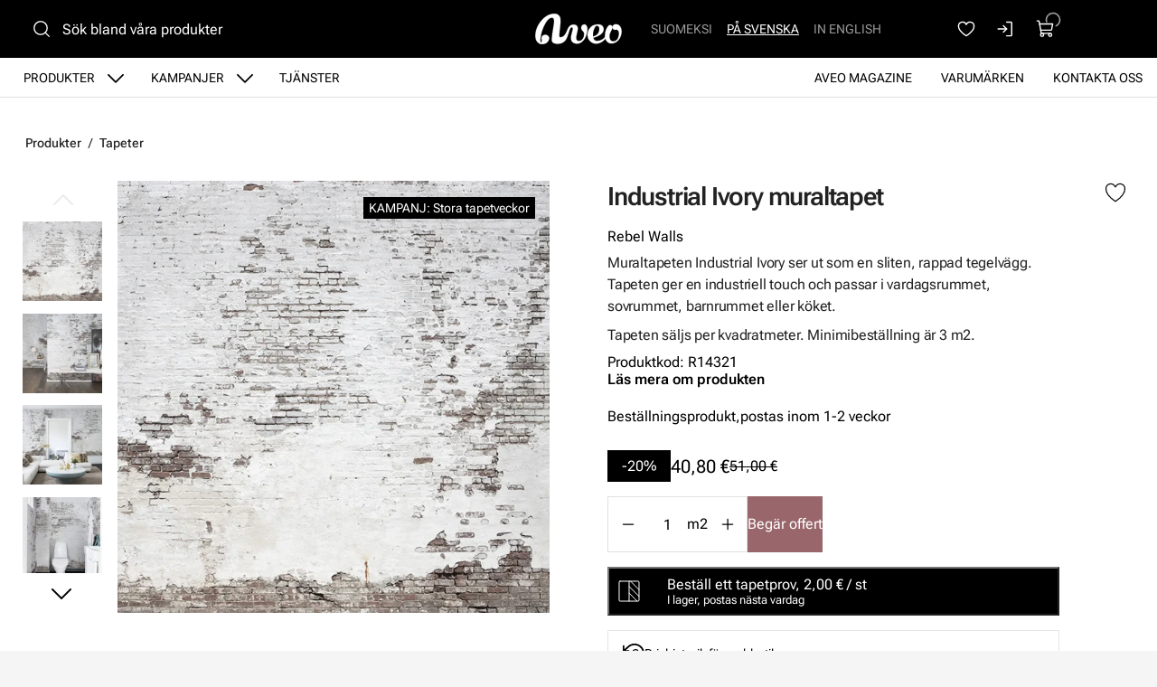

--- FILE ---
content_type: text/html
request_url: https://www.aveo.fi/sv/produkter/tapeter/industrial-ivory-muraltapet
body_size: 19631
content:
<!DOCTYPE html>
<html lang="sv-FI" data-edit-lang="sv-FI">
	<head>
		<base href="https://www.aveo.fi/"><!--[if lte IE 6]></base><![endif]-->
		<title>Industrial Ivory - muraltapet med nött tegelvägg från Rebel Walls</title>
		<meta charset="utf-8">
		<meta name="viewport" content="width=device-width, initial-scale=1.0">
		<meta http-equiv="Content-Type" content="text/html; charset=utf-8">
		<meta http-equiv="X-UA-Compatible" content="IE=edge" />
        
		<meta name="generator" content="WebAdmin - http://www.creamarketing.com" />
<meta http-equiv="Content-type" content="text/html; charset=utf-8" />
<meta name="description" content="Rebel Walls muraltapet Industrial Ivory är en tuff och sliten tegeltapet. En muraltapet i industriell stil till vardagsrum, sovrum, barnrum eller kök." />
<link rel="canonical" href="https://www.aveo.fi/sv/produkter/tapeter/industrial-ivory-muraltapet" />


    <link rel="alternate" hreflang="fi-fi" href="https://www.aveo.fi/tuotteet/tapetit/industrial-ivory-muraalitapetti" />

    <link rel="alternate" hreflang="sv-fi" href="https://www.aveo.fi/sv/produkter/tapeter/industrial-ivory-muraltapet" />

    <link rel="alternate" hreflang="sv-se" href="https://www.aveohome.se/produkter/tapeter/industrial-ivory-muraltapet" />

    <link rel="alternate" hreflang="en-us" href="https://www.aveo.fi/en/products/wallpaper/industrial-ivory-mural-wallpaper" />

    <link rel="alternate" hreflang="en-gb" href="https://www.aveohome.se/eng/products/wallpaper/industrial-ivory-mural-wallpaper" />

<meta name="twitter:card" content="summary_large_image" />

	<meta property="og:site_name" content="Aveo.fi" />


	<meta property="og:title" content="Industrial Ivory - muraltapet med nött tegelvägg från Rebel Walls" />


	<meta property="og:description" content="Rebel Walls muraltapet Industrial Ivory är en tuff och sliten tegeltapet. En muraltapet i industriell stil till vardagsrum, sovrum, barnrum eller kök." />


	<meta property="og:image" content="https://www.aveo.fi/assets/ProductCatalog/5/SilverShop_Page_Product-4688/Industrial-Ivory-vanha-tiiliseina-muraltapetti-Rebel-Wallsilta-R14321__PadWzEyMDAsNjMwLCJGRkZGRkYiLDBd_FillWzEyMDAsNjMwXQ.webp" />
	<meta property="og:image:type" content="image/webp" />
	<meta property="og:image:width" content="1200" />
	<meta property="og:image:height" content="630" />


	<meta property="og:url" content="https://www.aveo.fi/sv/produkter/tapeter/industrial-ivory-muraltapet" />

        <link rel="apple-touch-icon" sizes="180x180" href="/resources/themes/aveo-2022/client/dist/images/favicon/apple-touch-icon.png?m=1758272675">
<link rel="icon" type="image/png" sizes="32x32" href="/resources/themes/aveo-2022/client/dist/images/favicon/favicon-32x32.png?m=1758272675">
<link rel="icon" type="image/png" sizes="16x16" href="/resources/themes/aveo-2022/client/dist/images/favicon/favicon-16x16.png?m=1758272675">
<link rel="mask-icon" href="/resources/themes/aveo-2022/client/dist/images/favicon/safari-pinned-tab.svg?m=1758272675" color="#000000">
<meta name="msapplication-TileColor" content="#ffffff">
<meta name="theme-color" content="#ffffff">
		
		
	
		






	


		

        
	<link rel="stylesheet" type="text/css" href="/resources/themes/aveo-2022/client/dist/styles/productcatalogpage_item.css?m=1758272675" />
<style>:root {
    --brand-color-1-100: #EEE6E7;
    --brand-color-1-400: #b37f85;
    --brand-color-1-500: #AA7177;
    --brand-color-1-600: #99666b;
    --brand-color-1-700: #7a5256;
    --shade-color-0: #ffffff;
    --shade-color-50: #f5f5f5;
    --shade-color-100: #e0e0e0;
    --shade-color-200: #c2c2c2;
    --shade-color-300: #adadad;
    --shade-color-400: #d4d2da;
    --shade-color-500: #858585;
    --shade-color-600: #707070;
    --shade-color-700: #5c5c5c;
    --shade-color-800: #333333;
    --shade-color-900: #222222;
    --shade-color-1000: #000000;
    
    
}</style>
</head>
	
	<body class="Creamarketing\SilverShop\Model\ProductCatalogPage  suggestion-search" lang="sv-FI" data-edit-lang="sv-FI" data-pagejsondata="sv/produkter/tapeter/industrial-ivory-muraltapet/page-data.json">
        
            <div id="PagePlaceholderTop"></div>
        

        
			<div id="CookieConsent" class="cookie-consent typography"></div>
		

        <button id="skip-content-header" onclick="window.location.hash='';window.location.hash='a-main-content'" aria-label="Gå till huvudinnehåll">
            Gå till huvudinnehåll
        </button>
		
        <div class="site-overlay"></div>

		<div id="fixed-header-indicator" class="header-indicator shopcore shopcore-override" data-rootmargin="44"></div>
<div id="desktop-indicator" class="desktop-indicator"></div>
<div id="desktop-navigation-indicator" class="desktop-indicator"></div>
<header class="header desktop-search search-visible shopcore shopcore-override typography" data-menu-open="false" role="banner" data-first-block="TextImageBlock" data-static="mobile-translations">
    <div class="sticky-container">
        <div class="sticky-content">

            
                <div id="HeaderSearchForm"
	 data-result-container="#SearchResults"
	 data-default-view="#SearchDefault"
	 class=" matomo-search image-search search-left"
	 data-imagesearch-js-url="/resources/themes/shoptheme-core/client/dist/js/imagesearch.js?m=1758272718" data-imagesearch-css-url="/resources/themes/shoptheme-core/client/dist/styles/imagesearch.css?m=1758272718"
	>
	<div class="header-search-inner">
		    <button class="search-dropdown-icon mobile-search-icon accessibility-button" aria-label="Sök">
        <svg xmlns="http://www.w3.org/2000/svg" width="22" height="22" fill="#000000" viewBox="0 0 256 256" aria-hidden="true"><circle cx="116" cy="116" r="84" fill="none" stroke="currentColor" stroke-linecap="round" stroke-linejoin="round" stroke-width="16"></circle><line x1="175.4" y1="175.4" x2="224" y2="224" fill="none" stroke="currentColor" stroke-linecap="round" stroke-linejoin="round" stroke-width="16"></line></svg>
    </button>
    <div class="search-dropdown-icon desktop-search-icon accessibility-button">
        <svg xmlns="http://www.w3.org/2000/svg" width="22" height="22" fill="#000000" viewBox="0 0 256 256" aria-hidden="true"><circle cx="116" cy="116" r="84" fill="none" stroke="currentColor" stroke-linecap="round" stroke-linejoin="round" stroke-width="16"></circle><line x1="175.4" y1="175.4" x2="224" y2="224" fill="none" stroke="currentColor" stroke-linecap="round" stroke-linejoin="round" stroke-width="16"></line></svg>
    </div>
    <div class="search-bar">
        
        
<form id="Form_SearchForm" action="/sv/sok/SearchForm/" method="GET" enctype="application/x-www-form-urlencoded" autocomplete="off">

	
	<p id="Form_SearchForm_error" class="message " style="display: none"></p>
	

	<fieldset>
		
		
			<div id="Form_SearchForm_Search_Holder" class="field text suggestion-input form-group--no-label">
	
	<div class="middleColumn">
		<input type="search" name="Search" class="text suggestion-input form-group--no-label" id="Form_SearchForm_Search" placeholder="Sök bland våra produkter" aria-label="Sök bland våra produkter" data-suggestion-target="SolrSuggestion" data-minimum-search-length="3" />
	</div>
	
	
	
</div>

		
			<div id="AjaxSearchResults" data-url="/sv/sok/SearchForm/field/Results/Search" data-searchurl="https://www.aveo.fi/sv/sok/AdvancedSearchForm">
    <div class="search-container">
        <div class="search-container-inner">
            <div id="SearchResults" class="general-padding">
                
            </div>
            
                <div id="SolrSuggestion" class="suggestion-list" role="list" aria-labelledby="list-heading" tabindex="0">
                    <ul>
                        
                    </ul>
                </div>
            

        
            <div id="SearchImageUpload">
    <button id="image-upload-toggle" type="button" aria-controls="image-upload-container" aria-expanded="false" aria-label="Bildsök">
        <svg xmlns="http://www.w3.org/2000/svg" width="24" height="24" fill="#000000" viewBox="0 0 256 256" aria-hidden="true"><path d="M208,58H179.21L165,36.67A6,6,0,0,0,160,34H96a6,6,0,0,0-5,2.67L76.78,58H48A22,22,0,0,0,26,80V192a22,22,0,0,0,22,22H208a22,22,0,0,0,22-22V80A22,22,0,0,0,208,58Zm10,134a10,10,0,0,1-10,10H48a10,10,0,0,1-10-10V80A10,10,0,0,1,48,70H80a6,6,0,0,0,5-2.67L99.21,46h57.57L171,67.33A6,6,0,0,0,176,70h32a10,10,0,0,1,10,10ZM128,90a42,42,0,1,0,42,42A42,42,0,0,0,128,90Zm0,72a30,30,0,1,1,30-30A30,30,0,0,1,128,162Z"></path></svg>
        Bildsök
    </button>
    <div id="image-upload-container" class="hidden" aria-labelledby="image-upload-toggle">
        <div class="upload-inner">
            <span class="heading-2 visual-search-title">
                <svg xmlns="http://www.w3.org/2000/svg" width="22" height="18" viewBox="0 0 22 18" fill="none">
                    <path d="M19.0162 2.34783H16.2386L14.8728 0.348261C14.7997 0.241192 14.7006 0.153394 14.5843 0.0926468C14.4681 0.0318993 14.3383 7.72874e-05 14.2065 0H7.79352C7.66169 7.72874e-05 7.5319 0.0318993 7.41567 0.0926468C7.29944 0.153394 7.20035 0.241192 7.12718 0.348261L5.76042 2.34783H2.98381C2.346 2.34783 1.73431 2.59519 1.28332 3.03549C0.832317 3.47579 0.578949 4.07297 0.578949 4.69565V15.6522C0.578949 16.2749 0.832317 16.872 1.28332 17.3123C1.73431 17.7526 2.346 18 2.98381 18H19.0162C19.654 18 20.2657 17.7526 20.7167 17.3123C21.1677 16.872 21.4211 16.2749 21.4211 15.6522V4.69565C21.4211 4.07297 21.1677 3.47579 20.7167 3.03549C20.2657 2.59519 19.654 2.34783 19.0162 2.34783ZM19.8178 15.6522C19.8178 15.8597 19.7334 16.0588 19.583 16.2056C19.4327 16.3523 19.2288 16.4348 19.0162 16.4348H2.98381C2.7712 16.4348 2.56731 16.3523 2.41698 16.2056C2.26664 16.0588 2.18219 15.8597 2.18219 15.6522V4.69565C2.18219 4.48809 2.26664 4.28903 2.41698 4.14226C2.56731 3.9955 2.7712 3.91304 2.98381 3.91304H6.19029C6.32229 3.91313 6.45228 3.88138 6.5687 3.82063C6.68512 3.75987 6.78437 3.67199 6.85763 3.56478L8.22239 1.56522H13.7766L15.1424 3.56478C15.2156 3.67199 15.3149 3.75987 15.4313 3.82063C15.5477 3.88138 15.6777 3.91313 15.8097 3.91304H19.0162C19.2288 3.91304 19.4327 3.9955 19.583 4.14226C19.7334 4.28903 19.8178 4.48809 19.8178 4.69565V15.6522ZM11 5.47826C10.128 5.47826 9.27559 5.73071 8.55054 6.20367C7.8255 6.67664 7.2604 7.34889 6.9267 8.13541C6.593 8.92192 6.50569 9.78738 6.67581 10.6223C6.84593 11.4573 7.26584 12.2243 7.88243 12.8262C8.49903 13.4282 9.28462 13.8382 10.1399 14.0042C10.9951 14.1703 11.8816 14.0851 12.6872 13.7593C13.4928 13.4335 14.1814 12.8818 14.6659 12.174C15.1503 11.4661 15.4089 10.6339 15.4089 9.78261C15.4076 8.64142 14.9426 7.54735 14.1161 6.7404C13.2896 5.93346 12.1689 5.47956 11 5.47826ZM11 12.5217C10.4451 12.5217 9.90265 12.3611 9.44126 12.0601C8.97987 11.7591 8.62026 11.3313 8.4079 10.8308C8.19555 10.3303 8.13999 9.77957 8.24824 9.24823C8.3565 8.71689 8.62372 8.22883 9.0161 7.84575C9.40847 7.46268 9.9084 7.2018 10.4526 7.09611C10.9969 6.99042 11.561 7.04466 12.0737 7.25198C12.5864 7.4593 13.0245 7.81038 13.3328 8.26083C13.6411 8.71128 13.8057 9.24086 13.8057 9.78261C13.8057 10.5091 13.5101 11.2058 12.9839 11.7195C12.4577 12.2332 11.7441 12.5217 11 12.5217Z" fill="black"/>
                </svg>
                Bildsök
            </span>
            
<form id="Form_getImageSearchForm" action="/sv/produkter/getImageSearchForm/" method="POST" enctype="application/x-www-form-urlencoded">

	
	<p id="Form_getImageSearchForm_error" class="message " style="display: none"></p>
	

	<fieldset>
		
		
			<div id="Form_getImageSearchForm_ImageUpload_Holder" class="field filepond form-group--no-label">
	
	<div class="middleColumn">
		<input type="text" name="ImageUpload" class="filepond form-group--no-label" id="Form_getImageSearchForm_ImageUpload" data-server="/sv/produkter/getImageSearchForm/field/ImageUpload/search" />
	</div>
	
	
	
</div>

		
		<div class="clear"><!-- --></div>
	</fieldset>

	
	<div class="btn-toolbar">
		
			<input type="submit" name="action_Submit" class="action form-group--no-label" id="Form_getImageSearchForm_action_Submit" />
		
	</div>
	

</form>


            
            <div class="upload-steps step-labels">
                <div class="step active"><span>1.</span> Sök produkter med hjälp av egen bild</div>
                <div class="step"><span>2.</span> Vi söker efter en motsvarande produkt på webbplatsen baserat på bilden!</div>
                
            </div>
        </div>
    </div>
</div>
        
        <button class="search-close accessibility-button" aria-label="Stäng sök">
            <svg xmlns="http://www.w3.org/2000/svg" width="22" height="22" fill="#000000" viewBox="0 0 256 256" aria-hidden="true"><line x1="200" y1="56" x2="56" y2="200" stroke="currentColor" stroke-linecap="round" stroke-linejoin="round" stroke-width="16"></line><line x1="200" y1="200" x2="56" y2="56" stroke="currentColor" stroke-linecap="round" stroke-linejoin="round" stroke-width="16"></line></svg>
        </button>
        <div class="search-loader"></div>
        </div>
    </div>
</div>
		
		<div class="clear"><!-- --></div>
	</fieldset>

	
	<div class="btn-toolbar">
		
			<input type="submit" name="action_FulltextSearch" value="Sök" class="action" id="Form_SearchForm_action_FulltextSearch" />
		
	</div>
	

</form>


    </div>	
		</div>
</div>
            

            <button id="OpenMainMenu" aria-label="Meny" class="general-side-padding"> 
                <span class="main-menu-icon">
                    <span></span>
                    <span></span>
                    <span></span>
                    <span></span>
                </span>
                
            </button>

            <div class="brand-container">
    <a href="/sv/" aria-label="Gå till framsidan" class="brand" rel="home">
    <svg id="b" xmlns="http://www.w3.org/2000/svg" viewBox="0 0 417.44 148.46"><g id="c"><path d="m147.21,95.76c-3.98,6.19-5.9,8.41-7.35,10.07-2.21,2.54-6.62,6.24-12.16,7.76-2.45.67-5.25,1.26-7,1.13-2.28-.16-4.19-2-4.73-3.85-.55-1.86-.56-3.56-.42-5.47.51-7.17,1.23-14.33,1.98-21.48,1.5-14.22,3.61-29.22,4.41-42.61.05-4.75,0-9.43-.4-14.08-.44-5.16-1.9-10.09-4.81-14.44C110.28,3.12,100.81-.17,89.77.61c-9.09.64-19.89,3.44-28.03,7.43-11.22,5.51-20.11,12.95-28.31,21.69C11.24,53.35-3.07,87.05,1.28,117.15c1.11,7.68,3.3,12.16,4.84,14.78,2.74,4.67,6.25,8.21,9.68,10.4,4.02,2.56,4.48,3.76,12.27,5.37,6.46.73,14.76,0,21.62-3.36,5.37-2.71,10.38-7.35,13.97-13.33,1.25-2.08,4.52-11.11,2.33-17.5-5.77-16.78-43.72-16.38-34.37,16.01-.28,3.43-.54,11.77-4.45,9.92-2.92-1.38-2.7-10.13-2.79-12.03-.22-4.65,2.93-22.77,3.82-27.73.98-5.47,3.42-13.23,5.61-19.68,4.26-12.54,9.61-24.62,16.63-35.88,4.29-6.9,9.16-13.32,15.48-18.51,3.4-2.79,7.3-4.56,11.57-5.37,5.9-1.12,10.05,1.18,11.93,6.91.91,2.77,1.46,5.8,1.46,8.71,0,4.66-.38,9.35-1.01,13.97-1.38,10.06-2.92,20.11-4.6,30.13-.27,1.62-2.31,14.12-2.65,16.4-.04.26-.23,1.92-.25,2.05-.53,4.41-.63,5.32-1.02,9.8-.08.69-.16,2.15-.24,2.95-.08.96-.41,3.27-.56,4.67-.28,2.58-.67,4.32-.6,11.1.09,8.86,2.98,14.34,13.37,17.18,2.83.77,5.75,1.36,8.67,1.65,8.83.88,20.51-.35,29.1-4.7,12.32-6.24,14.93-11.53,20.85-23.22.59-1.15,1.69-3.79,2.85-6.93-3.56-6.07-3.43-9.45-7.57-15.16Z" style="fill:#ffffff; stroke:#ffffff; stroke-miterlimit:10;"/><path d="m251.2,69.91c-.55-4.17-1.62-8.14-3.9-11.72-4.73-7.43-16.62-7.1-21.29-.84-3.28,4.38-4.55,9.28-3.61,14.74.7,4.07,2.65,7.5,5.24,10.58,1.61,1.92,3.32,3.76,5,5.62,2.04,2.26,3.18,4.83,3.01,7.98-.14,2.53-.01,5.07-.11,7.59-.15,3.94-.83,7.8-2.35,11.45-3.78,9.09-10.04,15.32-19.82,17.02-8.4,1.46-13.55-2.04-15.46-10.33-1.01-4.39-.73-8.76.23-13.11,1.91-8.68,3.93-17.34,5.72-26.04.77-3.74,1.51-7.57,1.53-11.37.07-10.14-6.77-17.29-16.65-17.82-2.47-.13-4.96-.18-7.43-.02-7.34.46-12.64,3.96-17.63,9.77-2.98,3.47-5.65,8.08-8.67,14.95-2.34,5.33-4.68,12.6-7.82,17.39,2.82,5.61,3.71,11.24,7.03,16.56,2.18-5.66,5.29-14.2,7.09-20,1.21-3.89,2.17-7.87,3.57-11.68,1.2-3.27,2.75-6.42,4.37-9.5.7-1.32,1.83-2.52,3.02-3.41,4.04-3,8.28-1.1,8.94,3.96.18,1.36.04,2.77-.08,4.15-.1,1.13-.35,2.26-.62,3.37-2.22,9.02-4.43,18.05-6.69,27.06-1.46,5.83-2.35,11.68-1.18,17.68,1.78,9.1,6.69,15.71,15.34,18.85,12.97,4.72,25.2,3.12,36.32-5.41,7.36-5.64,12.94-12.84,17.24-21.08,4.49-8.59,7.16-17.8,8.63-27.38.96-6.29,1.85-12.6,1.01-19.01Z" style="fill:#ffffff; stroke:#ffffff; stroke-miterlimit:10;"/><path d="m339.22,110.72c-.08,0-11.9,17.12-34.7,21.25-4.57.83-13.35.67-17.98-3.54-3.62-3.28-5.97-7.74-6.38-11.66,13.51-2.73,25.39-9.28,32.3-13.73,10.06-6.47,19.15-15.81,17.31-30.76-.89-7.19-3.27-11.64-9.4-15.74-.72-.48-3.54-1.96-4.36-2.22-5.93-1.9-10.91-1.99-17.63-1.65-7.37.38-14.4,2-20.87,5.67-10.01,5.67-16.9,14.05-21.18,24.67-2.4,5.95-3.78,12.15-3.9,18.58-.15,8.03,1.84,17.33,6.16,24,5.39,8.33,11.67,14.45,24.11,18.36,3.49,1.1,10.64,1.71,15.39,1.3,9.83-.85,30.59-8.06,42.85-27.16l-1.71-7.39Zm-60.43-16.38c.07-.96.06-1.65.17-2.32,1.35-8.01,3.3-15.85,7.32-22.99,1.11-1.97,2.43-3.84,3.8-5.65.79-1.05,1.8-1.98,2.84-2.79,4.32-3.4,10.36-2.25,13.41,2.36,1.4,2.12,2.58,4.73,2.86,6.65.59,4.08.36,9.78-1.22,16.45-2.04,8.61-8.94,15.55-13.2,18.2-7.01,4.35-12.83,5.97-15.71,7.23-.96-6.23-.54-13.83-.33-15.77,0-.19.05-1.16.07-1.36Z" style="fill:#ffffff; stroke:#ffffff; stroke-miterlimit:10; stroke-width:1.01px;"/><path d="m353.46,58.8c-3.26,3.37-7.55,10.62-10.64,17.26-2.24,4.8-4.46,14.45-5.19,19.41-2.54,17.21-.53,29.76,8.93,40.09,8.89,9.71,24.85,11.54,38.75,4.95,4.84-2.29,9.63-4.98,15.65-11.77,5.13-5.79,10.38-12.42,14.21-28.04,2.8-11.4,1.96-18.65-.17-27.49s-8.37-15.43-11.45-17.6c-7.5-5.27-17.08-4.58-21.87-2.44-4.3,1.92-7.99,5.34-8.8,9.97-.64,3.67-.22,5.65.95,8.2,2.25,4.91,5.36,6.06,7.82,6.61,6.88,1.53,10.45-2.09,14.8.93,1.43.99,7.13,5.03,7.91,15.09.61,7.86-2.27,18.65-4.57,24.09-1.49,3.53-4.53,8.33-8.65,11.38-3.85,3.05-9.25,4.87-14.02,4.77-3.27-.15-7.49.02-12.35-4.41-1.61-1.47-5.08-4.92-6.26-15.37-1.67-14.73,3.4-21.73,11.32-38.26,2.88-6.01,2.16-12.4,1.5-14.29-.55-1.56-1.55-3.13-2.32-3.85-1.1-1.02-2.06-1.52-3.73-2.04-1.83-.57-2.92-.61-4.72-.38-1.46.27-2.47.34-4.44,1.29-1.35.88-1.9,1.15-2.63,1.89" style="fill:#ffffff; stroke-width:0px;"/><path d="m353.46,58.8c-3.26,3.37-7.55,10.62-10.64,17.26-2.24,4.8-4.46,14.45-5.19,19.41-2.54,17.21-.53,29.76,8.93,40.09,8.89,9.71,24.85,11.54,38.75,4.95,4.84-2.29,9.63-4.98,15.65-11.77,5.13-5.79,10.38-12.42,14.21-28.04,2.8-11.4,1.96-18.65-.17-27.49s-8.37-15.43-11.45-17.6c-7.5-5.27-17.08-4.58-21.87-2.44-4.3,1.92-7.99,5.34-8.8,9.97-.64,3.67-.22,5.65.95,8.2,2.25,4.91,5.36,6.06,7.82,6.61,6.88,1.53,10.45-2.09,14.8.93,1.43.99,7.13,5.03,7.91,15.09.61,7.86-2.27,18.65-4.57,24.09-1.49,3.53-4.53,8.33-8.65,11.38-3.85,3.05-9.25,4.87-14.02,4.77-3.27-.15-7.49.02-12.35-4.41-1.61-1.47-5.08-4.92-6.26-15.37-1.67-14.73,3.4-21.73,11.32-38.26,2.88-6.01,2.16-12.4,1.5-14.29-.55-1.56-1.55-3.13-2.32-3.85-1.1-1.02-2.06-1.52-3.73-2.04-1.83-.57-2.92-.61-4.72-.38-1.46.27-2.47.34-4.44,1.29-1.35.88-1.9,1.15-2.63,1.89" style="fill:none; stroke:#ffffff; stroke-miterlimit:10;"/></g></svg>
    </a>
</div> 

            <div class="navigation-area">
                <div class="navigation-container">
    <nav class="navigation main-navigation " data-level="0" data-current-level="2">
        <ul>
            	  
                <li class='current' >
    <a href="sv/produkter" class="menu-link menu-icons has-sub" data-title="Produkter" aria-label="Gå till sidan Produkter" >
        
        Produkter
    </a>
    
        <!-- Toggle SubItems Link --> 
        <button class="toggle-submenu" aria-expanded="false" aria-label="Visa undermeny från sidan Produkter">
            <svg xmlns="http://www.w3.org/2000/svg" width="26" height="26" fill="#000000" viewBox="0 0 256 256" aria-hidden="true"><polyline points="208 96 128 176 48 96" fill="none" stroke="currentColor" stroke-linecap="round" stroke-linejoin="round" stroke-width="16"></polyline></svg>
        </button>

        <!-- Subnavigation via fetch. -->
        
    
    <div id="Submenu-9" style="--navigation-count: 11" data-level="1" data-current-level="2" class="navigation sub-navigation sub level1" data-url="/sv/produkter/RenderSubmenu">
        <button class="close-submenu-button" aria-label="Stäng meny">
            <svg xmlns="http://www.w3.org/2000/svg" width="28" height="28" fill="#000000" viewBox="0 0 256 256" aria-hidden="true"><line x1="200" y1="56" x2="56" y2="200" stroke="currentColor" stroke-linecap="round" stroke-linejoin="round" stroke-width="16"></line><line x1="200" y1="200" x2="56" y2="56" stroke="currentColor" stroke-linecap="round" stroke-linejoin="round" stroke-width="16"></line></svg>
        </button>
        <div class="sub-navigation-wrapper">
            <ul>
                <li class="go-back">
                    <button class="close-submenu" aria-label="Tillbaka">
                        <svg xmlns="http://www.w3.org/2000/svg" width="26" height="26" fill="#000000" viewBox="0 0 256 256" aria-hidden="true"><polyline points="208 96 128 176 48 96" fill="none" stroke="currentColor" stroke-linecap="round" stroke-linejoin="round" stroke-width="16"></polyline></svg>
                        <span class="go-back-label">Tillbaka</span>
                    </button>
                </li>
                <li class="current current-header">
                    <a class="go-to" href="sv/produkter" aria-label="Gå till sidan Produkter" >                        
                    <span class="go-to-label  visible">Gå till</span>                        
                    <span class="go-to-page-title">Produkter</span>
                    </a>
                </li>
                
            </ul>
        </div>
    </div>


    
</li>
            	  
                <li data-linkingmode='14' >
    <a href="sv/kampanjer" class="menu-link menu-icons has-sub" data-title="Kampanjer" aria-label="Gå till sidan Kampanjer" >
        
        Kampanjer
    </a>
    
        <!-- Toggle SubItems Link --> 
        <button class="toggle-submenu" aria-expanded="false" aria-label="Visa undermeny från sidan Kampanjer">
            <svg xmlns="http://www.w3.org/2000/svg" width="26" height="26" fill="#000000" viewBox="0 0 256 256" aria-hidden="true"><polyline points="208 96 128 176 48 96" fill="none" stroke="currentColor" stroke-linecap="round" stroke-linejoin="round" stroke-width="16"></polyline></svg>
        </button>

        <!-- Subnavigation via fetch. -->
        
    <div id="Submenu-14" data-level="1" data-current-level="0" class="campaign-menu swiper-menu navigation sub-navigation sub level1" data-url="/sv/kampanjer/RenderSubmenu">
    
        <button class="close-submenu-button" aria-label="Stäng kampanjmeny">
            <svg xmlns="http://www.w3.org/2000/svg" width="28" height="28" fill="#000000" viewBox="0 0 256 256" aria-hidden="true"><line x1="200" y1="56" x2="56" y2="200" stroke="currentColor" stroke-linecap="round" stroke-linejoin="round" stroke-width="16"></line><line x1="200" y1="200" x2="56" y2="56" stroke="currentColor" stroke-linecap="round" stroke-linejoin="round" stroke-width="16"></line></svg>
        </button>
        <div class="sub-navigation-wrapper swiper" data-id="Submenu-14" data-count="2">
    
        <ul class="swiper-wrapper">
            <li class="go-back">
                <button class="close-submenu" aria-label="Tillbaka">
                    <svg xmlns="http://www.w3.org/2000/svg" width="26" height="26" fill="#000000" viewBox="0 0 256 256" aria-hidden="true"><polyline points="208 96 128 176 48 96" fill="none" stroke="currentColor" stroke-linecap="round" stroke-linejoin="round" stroke-width="16"></polyline></svg>
                    <span class="go-back-label">Tillbaka</span>
                </button>
            </li>
            <li class="current current-header">
                <a class="go-to" href="sv/kampanjer" aria-label="Gå till sidan Kampanjer" >                        
                <span class="go-to-label">Gå till</span>                        
                <span class="go-to-page-title">Kampanjer</span>
                </a>
            </li>
            
        </ul>
        <div class="swiper-buttons">
            <button data-id="Submenu-14" class="swiper-button swiper-button-prev accessibility-button content-autocontrast" aria-label="Föregående">
                <svg xmlns="http://www.w3.org/2000/svg" width="44" height="44" fill="#000000" viewBox="0 0 256 256" aria-hidden="true"><circle cx="128" cy="128" r="96" fill="none" stroke="currentColor" stroke-miterlimit="10" stroke-width="10"></circle><polyline points="144 92 104 128 144 164" fill="none" stroke="currentColor" stroke-linecap="round" stroke-linejoin="round" stroke-width="10"></polyline></svg>
            </button>
            <button data-id="Submenu-14" class="swiper-button swiper-button-next accessibility-button content-autocontrast" aria-label="Nästa">
                <svg xmlns="http://www.w3.org/2000/svg" width="44" height="44" fill="#000000" viewBox="0 0 256 256" aria-hidden="true"><circle cx="128" cy="128" r="96" fill="none" stroke="currentColor" stroke-miterlimit="10" stroke-width="10"></circle><polyline points="116 92 156 128 116 164" fill="none" stroke="currentColor" stroke-linecap="round" stroke-linejoin="round" stroke-width="10"></polyline></svg>
            </button>
        </div>
    
        </div>
    
</div>

    
</li>
            	  
                <li data-linkingmode='62' >
    <a href="sv/palvelut" class="menu-link" data-title="Tjänster" aria-label="Gå till sidan Tjänster" >
        
        Tjänster
    </a>
    
</li>
            	  
                <li data-linkingmode='57'  data-alignment="right">
    <a href="sv/kontakta-oss" class="menu-link" data-title="Kontakta oss" aria-label="Gå till sidan Kontakta oss" >
        
        Kontakta oss
    </a>
    
</li>
            	  
                <li data-linkingmode='18'  data-alignment="right">
    <a href="sv/varumarken" class="menu-link" data-title="Varumärken" aria-label="Gå till sidan Varumärken" >
        
        Varumärken
    </a>
    
</li>
            	  
                <li data-linkingmode='58'  data-alignment="right">
    <a href="sv/aveo-magazine" class="menu-link" data-title="Aveo Magazine" aria-label="Gå till sidan Aveo Magazine" >
        
        Aveo Magazine
    </a>
    
</li>
            
        </ul>
    </nav>
</div>

            </div>

            <div class="header-visible-container">

                
	<div class="PageTranslations default mobile-menu-visible ">
        
            
            <ul class="translations">
                
                    
                    <li class="translation fi-fi" data-locale="fi-fi">
                        <a class="link" href="https://www.aveo.fi/tuotteet/tapetit/industrial-ivory-muraalitapetti" hreflang="fi-fi" title="Suomeksi">Suomeksi</a>
                    </li>
                
                    
                    <li class="translation sv-fi" data-locale="sv-fi">
                        <a class="current" href="https://www.aveo.fi/sv/produkter/tapeter/industrial-ivory-muraltapet" hreflang="sv-fi" title="På svenska">På svenska</a>
                    </li>
                
                    
                    <li class="translation en-us" data-locale="en-us">
                        <a class="link" href="https://www.aveo.fi/en/products/wallpaper/industrial-ivory-mural-wallpaper" hreflang="en-us" title="In English">In English</a>
                    </li>
                
            </ul>
        
	</div>

                
                
    <div id="HeaderFavorites">
        <a href="/sv/favoriter/" class="account-icon accessibility-button" aria-label="Favoriter">
            <svg xmlns="http://www.w3.org/2000/svg" width="22" height="22" fill="#000000" viewBox="0 0 256 256" aria-hidden="true"><path d="M128,216S28,160,28,92A52,52,0,0,1,128,72h0A52,52,0,0,1,228,92C228,160,128,216,128,216Z" fill="none" stroke="currentColor" stroke-linecap="round" stroke-linejoin="round" stroke-width="16"></path></svg>
        </a> 
    </div>


                <div id="HeaderAccount">
    	
        
        <a class="login-icon accessibility-button" href="Security/login?BackURL=/sv/produkter/" aria-label="Logga in">
            <svg xmlns="http://www.w3.org/2000/svg" width="22" height="22" fill="#000000" viewBox="0 0 256 256" aria-hidden="true"><polyline points="94 170 136 128 94 86" fill="none" stroke="currentColor" stroke-linecap="round" stroke-linejoin="round" stroke-width="16"></polyline><line x1="24" y1="128" x2="136" y2="128" fill="none" stroke="currentColor" stroke-linecap="round" stroke-linejoin="round" stroke-width="16"></line><path d="M136,40h56a8,8,0,0,1,8,8V208a8,8,0,0,1-8,8H136" fill="none" stroke="currentColor" stroke-linecap="round" stroke-linejoin="round" stroke-width="16"></path></svg>
        </a>
        
    		
</div>

                <div id="HeaderCart">
    <button class="cart-icon accessibility-button" aria-label="Visa köpkorg">
        <svg xmlns="http://www.w3.org/2000/svg" width="22" height="22" fill="#000000" viewBox="0 0 256 256" aria-hidden="true"><path d="M184,184H69.8L41.9,30.6A8,8,0,0,0,34.1,24H16" fill="none" stroke="currentColor" stroke-linecap="round" stroke-linejoin="round" stroke-width="16"></path><circle cx="80" cy="204" r="20" fill="none" stroke="currentColor" stroke-linecap="round" stroke-linejoin="round" stroke-width="16"></circle><circle cx="184" cy="204" r="20" fill="none" stroke="currentColor" stroke-linecap="round" stroke-linejoin="round" stroke-width="16"></circle><path d="M62.5,144H188.1a15.9,15.9,0,0,0,15.7-13.1L216,64H48" fill="none" stroke="currentColor" stroke-linecap="round" stroke-linejoin="round" stroke-width="16"></path></svg>
        <span id="ProductCartCount" data-count="0"></span>  
    </button>
    <div id="CartContent">
        <button id="CloseCart" class="accessibility-button" aria-label="Stäng köpkorg">
            <svg xmlns="http://www.w3.org/2000/svg" width="28" height="28" fill="#000000" viewBox="0 0 256 256" aria-hidden="true"><line x1="200" y1="56" x2="56" y2="200" stroke="currentColor" stroke-linecap="round" stroke-linejoin="round" stroke-width="16"></line><line x1="200" y1="200" x2="56" y2="56" stroke="currentColor" stroke-linecap="round" stroke-linejoin="round" stroke-width="16"></line></svg>
        </button>
        <div class="cart-container shopcore shopcore-override HeaderCart" data-render-link="/sv/produkter/RenderCart" data-cart-item-count="">
    
        <div class="cart-icon">
            <div class="heading-3 cart-title">
                
                Varukorg
                </div>
            
                <a class="accessibility-button cart-edit" href="/sv/kopkorg/" aria-label="Redigera varukorg">
                    Redigera varukorg
                </a>
            
        </div>
        
            Det finns inga produkter i din varukorg.
        
        <div class="cart-actions">
            
        </div>
    
</div>
        <div class="cart-container shopcore shopcore-override HeaderCart" data-render-link="/sv/produkter/RenderQuotationCart" data-cart-item-count="">
    
</div>

    </div>
</div>

                <div id="AddedProductPopup" class="typography">
    <div class="added-product-container">
        <div class="added-product-text">
            Produkten tillsatt:
        </div>
        <div id="AddedProduct">
        </div>
    </div>
	
	<div class="added-product-buttons">
		<button class="accessibility-button-dark" aria-label="Fortsätt handla" onclick="javascript:document.getElementById('AddedProductPopup').classList.remove('visible');document.body.classList.remove('overlay');">
            Fortsätt handla
        </button>
	
		<a class="accessibility-button call-to-action-brand" href="/sv/kassa/" aria-label="Kassa">
            Kassa
		</a>
	</div>
</div>
            </div>
        </div>
    </div>
    
        <div class="static-container mobile-menu-visible">
            <div class="static-container-inner">
                <div class='IconTextBorderBlockContent typography'>
                    <div class="column-blocks">
                        
                    </div>
                </div>
                
	<div class="PageTranslations default mobile-menu-visible ">
        
            
            <ul class="translations">
                
                    
                    <li class="translation fi-fi" data-locale="fi-fi">
                        <a class="link" href="https://www.aveo.fi/tuotteet/tapetit/industrial-ivory-muraalitapetti" hreflang="fi-fi" title="Suomeksi">Suomeksi</a>
                    </li>
                
                    
                    <li class="translation sv-fi" data-locale="sv-fi">
                        <a class="current" href="https://www.aveo.fi/sv/produkter/tapeter/industrial-ivory-muraltapet" hreflang="sv-fi" title="På svenska">På svenska</a>
                    </li>
                
                    
                    <li class="translation en-us" data-locale="en-us">
                        <a class="link" href="https://www.aveo.fi/en/products/wallpaper/industrial-ivory-mural-wallpaper" hreflang="en-us" title="In English">In English</a>
                    </li>
                
            </ul>
        
	</div>

            </div>
        </div>
    
</header>


		
		<div id="a-main-content" class="main" role="main">
			<div class="content-container typography">
	<article class="product-catalog-page-container shopcore shopcore-override">
		
			
	<div id="Product">
		<script type="application/ld+json">{"@context":"https:\/\/schema.org\/","@type":"Product","name":"Industrial Ivory muraltapet","sku":"R14321","url":"https:\/\/www.aveo.fi\/sv\/produkter\/tapeter\/industrial-ivory-muraltapet","identifier":"https:\/\/www.aveo.fi\/sv\/produkter\/tapeter\/industrial-ivory-muraltapet","description":"<p>Muraltapeten Industrial Ivory ser ut som en sliten, rappad tegelv\u00e4gg. Tapeten ger en industriell touch och passar i vardagsrummet, sovrummet, barnrummet eller k\u00f6ket.<\/p>\n<p>Tapeten s\u00e4ljs per kvadratmeter. Minimibest\u00e4llning \u00e4r 3 m2.<\/p>","brand":{"@type":"Brand","name":"Rebel Walls"},"offers":{"@type":"Offer","priceCurrency":"EUR","price":40.8,"availability":"Instock","url":"https:\/\/www.aveo.fi\/sv\/produkter\/tapeter\/industrial-ivory-muraltapet"},"image":["https:\/\/www.aveo.fi\/assets\/ProductCatalog\/5\/SilverShop_Page_Product-4688\/Industrial-Ivory-vanha-tiiliseina-muraltapetti-Rebel-Wallsilta-R14321.webp","https:\/\/www.aveo.fi\/assets\/ProductCatalog\/5\/SilverShop_Page_Product-4688\/Industrial-Ivory-teollisuushenkinen-vanha-tiiliseina-muraltapetti-Rebel-Wallsilta-R14321.webp","https:\/\/www.aveo.fi\/assets\/ProductCatalog\/5\/SilverShop_Page_Product-4688\/Industrial-Ivory-vanha-tiiliseina-olohuoneen-muraltapetti-Rebel-Wallsilta-R14321.webp","https:\/\/www.aveo.fi\/assets\/ProductCatalog\/5\/SilverShop_Page_Product-4688\/Industrial-Ivory-vanha-tiiliseina-muraltapetti-kylpyhuoneeseen-Rebel-Wallsilta-R14321.webp","https:\/\/www.aveo.fi\/assets\/ProductCatalog\/5\/SilverShop_Page_Product-4688\/Industrial-Ivory-vanha-tiiliseina-makuuhuoneen-muraltapetti-Rebel-Wallsilta-R14321.webp","https:\/\/www.aveo.fi\/assets\/ProductCatalog\/5\/SilverShop_Page_Product-4688\/Industrial-Ivory-vanha-tiiliseina-eteisen-muraltapetti-Rebel-Wallsilta-R14321.webp","https:\/\/www.aveo.fi\/assets\/ProductCatalog\/5\/SilverShop_Page_Product-4688\/Industrial-Ivory-vanha-tiiliseina-muraltapetti-lastenhuoneeseen-Rebel-Wallsilta-R14321.webp","https:\/\/www.aveo.fi\/assets\/ProductCatalog\/5\/SilverShop_Page_Product-4688\/Industrial-Ivory-vanha-tiiliseina-muraltapetti-levea-kuvio-Rebel-Wallsilta-R14321.webp"]}</script>
        
        <div class="product-item-top-container general-padding">
            <div class="product-item-top-content">
                <div class="product-block grid-full">
                    <div class="product-breadcrumbs breadcrumbs">
                        
	<nav class="breadcrumbs-wrapper" aria-label="Brödsmulor">
        <ol class="breadcrumbs-inner">
            
                
                    <li>
                        <a href="/sv/produkter/" class="breadcrumb-1">Produkter</a>
                    </li>
                
            
                
                    <li>
                        <a href="/sv/produkter/tapeter" class="breadcrumb-2">Tapeter</a>
                    </li>
                
            
        </ol>
	</nav>

                    </div>
                </div>

                <div class="product-title">
                    <h1>Industrial Ivory muraltapet</h1>
                    
    <button id="ProductFavoriteStatus-4688" class="favorite-product-icon product-action favorite" data-class="Product" data-favorite="false" data-id="4688" data-url="/sv/produkter//FavoriteProduct/" aria-pressed="false" title="Lägg till eller ta bort favoritprodukt">
        <svg xmlns="http://www.w3.org/2000/svg" class="ionicon" viewBox="0 0 512 512" aria-hidden="true"><path d="M352.92 80C288 80 256 144 256 144s-32-64-96.92-64c-52.76 0-94.54 44.14-95.08 96.81-1.1 109.33 86.73 187.08 183 252.42a16 16 0 0018 0c96.26-65.34 184.09-143.09 183-252.42-.54-52.67-42.32-96.81-95.08-96.81z" fill="none" stroke="currentColor" stroke-linecap="round" stroke-linejoin="round" stroke-width="22"/></svg>
    </button>

                </div>

                <div class="product-block product-images" data-thumbnail-position="Left">
                    
                        <div class="product-item-campaign-label">
                            
                                
                                    <a href="/sv/kampanjer/kampanj-stora-tapetveckor" class="campaign-title" aria-label="KAMPANJ: Stora tapetveckor">
                                        <span>KAMPANJ: Stora tapetveckor</span>
                                    </a>
                                
                            
                        </div>
                    
                    
    <a id="skip-content-productimages" href="https://www.aveo.fi/sv/produkter/tapeter/industrial-ivory-muraltapet#a-product-actions" aria-label="Hoppa över bilder">
		Hoppa över bilder
	</a>
    <div class="product-slideshow swiper">
        <div class="swiper-wrapper">
            
                
                    <div class="product-slideshow-slide swiper-slide">
                        <a href="/assets/ProductCatalog/5/SilverShop_Page_Product-4688/Industrial-Ivory-vanha-tiiliseina-muraltapetti-Rebel-Wallsilta-R14321.webp" data-thumbnail="/assets/ProductCatalog/5/SilverShop_Page_Product-4688/Industrial-Ivory-vanha-tiiliseina-muraltapetti-Rebel-Wallsilta-R14321__PadWzEyMCwxMjAsIkZGRkZGRiIsMF0.webp" title="Industrial Ivory vanha tiiliseina muraltapetti Rebel Wallsilta R14321"> 
                            <picture>
                                
                                    <source srcset="/assets/ProductCatalog/5/SilverShop_Page_Product-4688/Industrial-Ivory-vanha-tiiliseina-muraltapetti-Rebel-Wallsilta-R14321__PadWzY2OCw2NjgsIkZGRkZGRiIsMF0_Avif~webp.avif" media="(min-width: 421px)" type="image/avif" />
                                
                                <source srcset="/assets/ProductCatalog/5/SilverShop_Page_Product-4688/Industrial-Ivory-vanha-tiiliseina-muraltapetti-Rebel-Wallsilta-R14321__PadWzY2OCw2NjgsIkZGRkZGRiIsMF0.webp" media="(min-width: 421px)" />
                                
                                    <source srcset="/assets/ProductCatalog/5/SilverShop_Page_Product-4688/Industrial-Ivory-vanha-tiiliseina-muraltapetti-Rebel-Wallsilta-R14321__PadWzM4OCwzODgsIkZGRkZGRiIsMF0_Avif~webp.avif" type="image/avif" />
                                
                                <img class="productImage" src="/assets/ProductCatalog/5/SilverShop_Page_Product-4688/Industrial-Ivory-vanha-tiiliseina-muraltapetti-Rebel-Wallsilta-R14321__PadWzM4OCwzODgsIkZGRkZGRiIsMF0.webp" data-expand="-1" data-variation="" data-attributes="" width="388" height="388" alt="Industrial Ivory vanha tiiliseina muraltapetti Rebel Wallsilta R14321 image" />
                            </picture>
                        </a>
                    </div>
                
                    <div class="product-slideshow-slide swiper-slide">
                        <a href="/assets/ProductCatalog/5/SilverShop_Page_Product-4688/Industrial-Ivory-teollisuushenkinen-vanha-tiiliseina-muraltapetti-Rebel-Wallsilta-R14321.webp" data-thumbnail="/assets/ProductCatalog/5/SilverShop_Page_Product-4688/Industrial-Ivory-teollisuushenkinen-vanha-tiiliseina-muraltapetti-Rebel-Wallsilta-R14321__PadWzEyMCwxMjAsIkZGRkZGRiIsMF0.webp" title="Industrial Ivory teollisuushenkinen vanha tiiliseina muraltapetti Rebel Wallsilta R14321"> 
                            <picture>
                                
                                <source data-srcset="/assets/ProductCatalog/5/SilverShop_Page_Product-4688/Industrial-Ivory-teollisuushenkinen-vanha-tiiliseina-muraltapetti-Rebel-Wallsilta-R14321__PadWzY2OCw2NjgsIkZGRkZGRiIsMF0.webp" media="(min-width: 421px)" />
                                
                                <img class="lazyload productImage" src="[data-uri]" data-src="/assets/ProductCatalog/5/SilverShop_Page_Product-4688/Industrial-Ivory-teollisuushenkinen-vanha-tiiliseina-muraltapetti-Rebel-Wallsilta-R14321__PadWzM4OCwzODgsIkZGRkZGRiIsMF0.webp" data-expand="-1" data-variation="" data-attributes="" width="388" height="388" alt="Industrial Ivory teollisuushenkinen vanha tiiliseina muraltapetti Rebel Wallsilta R14321 image" />
                            </picture>
                        </a>
                    </div>
                
                    <div class="product-slideshow-slide swiper-slide">
                        <a href="/assets/ProductCatalog/5/SilverShop_Page_Product-4688/Industrial-Ivory-vanha-tiiliseina-olohuoneen-muraltapetti-Rebel-Wallsilta-R14321.webp" data-thumbnail="/assets/ProductCatalog/5/SilverShop_Page_Product-4688/Industrial-Ivory-vanha-tiiliseina-olohuoneen-muraltapetti-Rebel-Wallsilta-R14321__PadWzEyMCwxMjAsIkZGRkZGRiIsMF0.webp" title="Industrial Ivory vanha tiiliseina olohuoneen muraltapetti Rebel Wallsilta R14321"> 
                            <picture>
                                
                                <source data-srcset="/assets/ProductCatalog/5/SilverShop_Page_Product-4688/Industrial-Ivory-vanha-tiiliseina-olohuoneen-muraltapetti-Rebel-Wallsilta-R14321__PadWzY2OCw2NjgsIkZGRkZGRiIsMF0.webp" media="(min-width: 421px)" />
                                
                                <img class="lazyload productImage" src="[data-uri]" data-src="/assets/ProductCatalog/5/SilverShop_Page_Product-4688/Industrial-Ivory-vanha-tiiliseina-olohuoneen-muraltapetti-Rebel-Wallsilta-R14321__PadWzM4OCwzODgsIkZGRkZGRiIsMF0.webp" data-expand="-1" data-variation="" data-attributes="" width="388" height="388" alt="Industrial Ivory vanha tiiliseina olohuoneen muraltapetti Rebel Wallsilta R14321 image" />
                            </picture>
                        </a>
                    </div>
                
                    <div class="product-slideshow-slide swiper-slide">
                        <a href="/assets/ProductCatalog/5/SilverShop_Page_Product-4688/Industrial-Ivory-vanha-tiiliseina-muraltapetti-kylpyhuoneeseen-Rebel-Wallsilta-R14321.webp" data-thumbnail="/assets/ProductCatalog/5/SilverShop_Page_Product-4688/Industrial-Ivory-vanha-tiiliseina-muraltapetti-kylpyhuoneeseen-Rebel-Wallsilta-R14321__PadWzEyMCwxMjAsIkZGRkZGRiIsMF0.webp" title="Industrial Ivory vanha tiiliseina muraltapetti kylpyhuoneeseen Rebel Wallsilta R14321"> 
                            <picture>
                                
                                <source data-srcset="/assets/ProductCatalog/5/SilverShop_Page_Product-4688/Industrial-Ivory-vanha-tiiliseina-muraltapetti-kylpyhuoneeseen-Rebel-Wallsilta-R14321__PadWzY2OCw2NjgsIkZGRkZGRiIsMF0.webp" media="(min-width: 421px)" />
                                
                                <img class="lazyload productImage" src="[data-uri]" data-src="/assets/ProductCatalog/5/SilverShop_Page_Product-4688/Industrial-Ivory-vanha-tiiliseina-muraltapetti-kylpyhuoneeseen-Rebel-Wallsilta-R14321__PadWzM4OCwzODgsIkZGRkZGRiIsMF0.webp" data-expand="-1" data-variation="" data-attributes="" width="388" height="388" alt="Industrial Ivory vanha tiiliseina muraltapetti kylpyhuoneeseen Rebel Wallsilta R14321 image" />
                            </picture>
                        </a>
                    </div>
                
                    <div class="product-slideshow-slide swiper-slide">
                        <a href="/assets/ProductCatalog/5/SilverShop_Page_Product-4688/Industrial-Ivory-vanha-tiiliseina-makuuhuoneen-muraltapetti-Rebel-Wallsilta-R14321.webp" data-thumbnail="/assets/ProductCatalog/5/SilverShop_Page_Product-4688/Industrial-Ivory-vanha-tiiliseina-makuuhuoneen-muraltapetti-Rebel-Wallsilta-R14321__PadWzEyMCwxMjAsIkZGRkZGRiIsMF0.webp" title="Industrial Ivory vanha tiiliseina makuuhuoneen muraltapetti Rebel Wallsilta R14321"> 
                            <picture>
                                
                                <source data-srcset="/assets/ProductCatalog/5/SilverShop_Page_Product-4688/Industrial-Ivory-vanha-tiiliseina-makuuhuoneen-muraltapetti-Rebel-Wallsilta-R14321__PadWzY2OCw2NjgsIkZGRkZGRiIsMF0.webp" media="(min-width: 421px)" />
                                
                                <img class="lazyload productImage" src="[data-uri]" data-src="/assets/ProductCatalog/5/SilverShop_Page_Product-4688/Industrial-Ivory-vanha-tiiliseina-makuuhuoneen-muraltapetti-Rebel-Wallsilta-R14321__PadWzM4OCwzODgsIkZGRkZGRiIsMF0.webp" data-expand="-1" data-variation="" data-attributes="" width="388" height="388" alt="Industrial Ivory vanha tiiliseina makuuhuoneen muraltapetti Rebel Wallsilta R14321 image" />
                            </picture>
                        </a>
                    </div>
                
                    <div class="product-slideshow-slide swiper-slide">
                        <a href="/assets/ProductCatalog/5/SilverShop_Page_Product-4688/Industrial-Ivory-vanha-tiiliseina-eteisen-muraltapetti-Rebel-Wallsilta-R14321.webp" data-thumbnail="/assets/ProductCatalog/5/SilverShop_Page_Product-4688/Industrial-Ivory-vanha-tiiliseina-eteisen-muraltapetti-Rebel-Wallsilta-R14321__PadWzEyMCwxMjAsIkZGRkZGRiIsMF0.webp" title="Industrial Ivory vanha tiiliseina eteisen muraltapetti Rebel Wallsilta R14321"> 
                            <picture>
                                
                                <source data-srcset="/assets/ProductCatalog/5/SilverShop_Page_Product-4688/Industrial-Ivory-vanha-tiiliseina-eteisen-muraltapetti-Rebel-Wallsilta-R14321__PadWzY2OCw2NjgsIkZGRkZGRiIsMF0.webp" media="(min-width: 421px)" />
                                
                                <img class="lazyload productImage" src="[data-uri]" data-src="/assets/ProductCatalog/5/SilverShop_Page_Product-4688/Industrial-Ivory-vanha-tiiliseina-eteisen-muraltapetti-Rebel-Wallsilta-R14321__PadWzM4OCwzODgsIkZGRkZGRiIsMF0.webp" data-expand="-1" data-variation="" data-attributes="" width="388" height="388" alt="Industrial Ivory vanha tiiliseina eteisen muraltapetti Rebel Wallsilta R14321 image" />
                            </picture>
                        </a>
                    </div>
                
                    <div class="product-slideshow-slide swiper-slide">
                        <a href="/assets/ProductCatalog/5/SilverShop_Page_Product-4688/Industrial-Ivory-vanha-tiiliseina-muraltapetti-lastenhuoneeseen-Rebel-Wallsilta-R14321.webp" data-thumbnail="/assets/ProductCatalog/5/SilverShop_Page_Product-4688/Industrial-Ivory-vanha-tiiliseina-muraltapetti-lastenhuoneeseen-Rebel-Wallsilta-R14321__PadWzEyMCwxMjAsIkZGRkZGRiIsMF0.webp" title="Industrial Ivory vanha tiiliseina muraltapetti lastenhuoneeseen Rebel Wallsilta R14321"> 
                            <picture>
                                
                                <source data-srcset="/assets/ProductCatalog/5/SilverShop_Page_Product-4688/Industrial-Ivory-vanha-tiiliseina-muraltapetti-lastenhuoneeseen-Rebel-Wallsilta-R14321__PadWzY2OCw2NjgsIkZGRkZGRiIsMF0.webp" media="(min-width: 421px)" />
                                
                                <img class="lazyload productImage" src="[data-uri]" data-src="/assets/ProductCatalog/5/SilverShop_Page_Product-4688/Industrial-Ivory-vanha-tiiliseina-muraltapetti-lastenhuoneeseen-Rebel-Wallsilta-R14321__PadWzM4OCwzODgsIkZGRkZGRiIsMF0.webp" data-expand="-1" data-variation="" data-attributes="" width="388" height="388" alt="Industrial Ivory vanha tiiliseina muraltapetti lastenhuoneeseen Rebel Wallsilta R14321 image" />
                            </picture>
                        </a>
                    </div>
                
                    <div class="product-slideshow-slide swiper-slide">
                        <a href="/assets/ProductCatalog/5/SilverShop_Page_Product-4688/Industrial-Ivory-vanha-tiiliseina-muraltapetti-levea-kuvio-Rebel-Wallsilta-R14321.webp" data-thumbnail="/assets/ProductCatalog/5/SilverShop_Page_Product-4688/Industrial-Ivory-vanha-tiiliseina-muraltapetti-levea-kuvio-Rebel-Wallsilta-R14321__PadWzEyMCwxMjAsIkZGRkZGRiIsMF0.webp" title="Industrial Ivory vanha tiiliseina muraltapetti levea kuvio Rebel Wallsilta R14321"> 
                            <picture>
                                
                                <source data-srcset="/assets/ProductCatalog/5/SilverShop_Page_Product-4688/Industrial-Ivory-vanha-tiiliseina-muraltapetti-levea-kuvio-Rebel-Wallsilta-R14321__PadWzY2OCw2NjgsIkZGRkZGRiIsMF0.webp" media="(min-width: 421px)" />
                                
                                <img class="lazyload productImage" src="[data-uri]" data-src="/assets/ProductCatalog/5/SilverShop_Page_Product-4688/Industrial-Ivory-vanha-tiiliseina-muraltapetti-levea-kuvio-Rebel-Wallsilta-R14321__PadWzM4OCwzODgsIkZGRkZGRiIsMF0.webp" data-expand="-1" data-variation="" data-attributes="" width="388" height="388" alt="Industrial Ivory vanha tiiliseina muraltapetti levea kuvio Rebel Wallsilta R14321 image" />
                            </picture>
                        </a>
                    </div>
                
            
            
        </div>
    </div>
    
    
        <div class="product-slide-nav-container thumbnail-buttons">
            <button class="accessibility-button swiper-button swiper-button-prev" aria-label="Föregående" tabindex="-1">
                <svg xmlns="http://www.w3.org/2000/svg" width="32" height="32" fill="#000000" viewBox="0 0 256 256" aria-hidden="true"><polyline points="160 208 80 128 160 48" fill="none" stroke="currentColor" stroke-linecap="round" stroke-linejoin="round" stroke-width="16"></polyline></svg>
            </button>
            <div class="product-slide-nav-wrapper swiper">
                <div class="product-slideshow-nav swiper-wrapper">
                    
                        
                            <a class="nav-slide swiper-slide" href="https://www.aveo.fi/sv/produkter/tapeter/industrial-ivory-muraltapet#" aria-label="Industrial Ivory vanha tiiliseina muraltapetti Rebel Wallsilta R14321" tabindex="-1" class="current">
                                <picture class="imageembed-image">
                                    <img class="lazyload" data-expand="-1" data-variation="" data-attributes="" data-image-id="39484" src="[data-uri]" data-src="/assets/ProductCatalog/5/SilverShop_Page_Product-4688/Industrial-Ivory-vanha-tiiliseina-muraltapetti-Rebel-Wallsilta-R14321__FillWzEyMCwxMjBd.webp" width="120" height="120" alt="Industrial Ivory vanha tiiliseina muraltapetti Rebel Wallsilta R14321">
                                </picture>
                            </a>
                        
                            <a class="nav-slide swiper-slide" href="https://www.aveo.fi/sv/produkter/tapeter/industrial-ivory-muraltapet#" aria-label="Industrial Ivory teollisuushenkinen vanha tiiliseina muraltapetti Rebel Wallsilta R14321" tabindex="-1" >
                                <picture class="imageembed-image">
                                    <img class="lazyload" data-expand="-1" data-variation="" data-attributes="" data-image-id="39485" src="[data-uri]" data-src="/assets/ProductCatalog/5/SilverShop_Page_Product-4688/Industrial-Ivory-teollisuushenkinen-vanha-tiiliseina-muraltapetti-Rebel-Wallsilta-R14321__FillWzEyMCwxMjBd.webp" width="120" height="120" alt="Industrial Ivory teollisuushenkinen vanha tiiliseina muraltapetti Rebel Wallsilta R14321">
                                </picture>
                            </a>
                        
                            <a class="nav-slide swiper-slide" href="https://www.aveo.fi/sv/produkter/tapeter/industrial-ivory-muraltapet#" aria-label="Industrial Ivory vanha tiiliseina olohuoneen muraltapetti Rebel Wallsilta R14321" tabindex="-1" >
                                <picture class="imageembed-image">
                                    <img class="lazyload" data-expand="-1" data-variation="" data-attributes="" data-image-id="39486" src="[data-uri]" data-src="/assets/ProductCatalog/5/SilverShop_Page_Product-4688/Industrial-Ivory-vanha-tiiliseina-olohuoneen-muraltapetti-Rebel-Wallsilta-R14321__FillWzEyMCwxMjBd.webp" width="120" height="120" alt="Industrial Ivory vanha tiiliseina olohuoneen muraltapetti Rebel Wallsilta R14321">
                                </picture>
                            </a>
                        
                            <a class="nav-slide swiper-slide" href="https://www.aveo.fi/sv/produkter/tapeter/industrial-ivory-muraltapet#" aria-label="Industrial Ivory vanha tiiliseina muraltapetti kylpyhuoneeseen Rebel Wallsilta R14321" tabindex="-1" >
                                <picture class="imageembed-image">
                                    <img class="lazyload" data-expand="-1" data-variation="" data-attributes="" data-image-id="39487" src="[data-uri]" data-src="/assets/ProductCatalog/5/SilverShop_Page_Product-4688/Industrial-Ivory-vanha-tiiliseina-muraltapetti-kylpyhuoneeseen-Rebel-Wallsilta-R14321__FillWzEyMCwxMjBd.webp" width="120" height="120" alt="Industrial Ivory vanha tiiliseina muraltapetti kylpyhuoneeseen Rebel Wallsilta R14321">
                                </picture>
                            </a>
                        
                            <a class="nav-slide swiper-slide" href="https://www.aveo.fi/sv/produkter/tapeter/industrial-ivory-muraltapet#" aria-label="Industrial Ivory vanha tiiliseina makuuhuoneen muraltapetti Rebel Wallsilta R14321" tabindex="-1" >
                                <picture class="imageembed-image">
                                    <img class="lazyload" data-expand="-1" data-variation="" data-attributes="" data-image-id="39488" src="[data-uri]" data-src="/assets/ProductCatalog/5/SilverShop_Page_Product-4688/Industrial-Ivory-vanha-tiiliseina-makuuhuoneen-muraltapetti-Rebel-Wallsilta-R14321__FillWzEyMCwxMjBd.webp" width="120" height="120" alt="Industrial Ivory vanha tiiliseina makuuhuoneen muraltapetti Rebel Wallsilta R14321">
                                </picture>
                            </a>
                        
                            <a class="nav-slide swiper-slide" href="https://www.aveo.fi/sv/produkter/tapeter/industrial-ivory-muraltapet#" aria-label="Industrial Ivory vanha tiiliseina eteisen muraltapetti Rebel Wallsilta R14321" tabindex="-1" >
                                <picture class="imageembed-image">
                                    <img class="lazyload" data-expand="-1" data-variation="" data-attributes="" data-image-id="39489" src="[data-uri]" data-src="/assets/ProductCatalog/5/SilverShop_Page_Product-4688/Industrial-Ivory-vanha-tiiliseina-eteisen-muraltapetti-Rebel-Wallsilta-R14321__FillWzEyMCwxMjBd.webp" width="120" height="120" alt="Industrial Ivory vanha tiiliseina eteisen muraltapetti Rebel Wallsilta R14321">
                                </picture>
                            </a>
                        
                            <a class="nav-slide swiper-slide" href="https://www.aveo.fi/sv/produkter/tapeter/industrial-ivory-muraltapet#" aria-label="Industrial Ivory vanha tiiliseina muraltapetti lastenhuoneeseen Rebel Wallsilta R14321" tabindex="-1" >
                                <picture class="imageembed-image">
                                    <img class="lazyload" data-expand="-1" data-variation="" data-attributes="" data-image-id="39490" src="[data-uri]" data-src="/assets/ProductCatalog/5/SilverShop_Page_Product-4688/Industrial-Ivory-vanha-tiiliseina-muraltapetti-lastenhuoneeseen-Rebel-Wallsilta-R14321__FillWzEyMCwxMjBd.webp" width="120" height="120" alt="Industrial Ivory vanha tiiliseina muraltapetti lastenhuoneeseen Rebel Wallsilta R14321">
                                </picture>
                            </a>
                        
                            <a class="nav-slide swiper-slide" href="https://www.aveo.fi/sv/produkter/tapeter/industrial-ivory-muraltapet#" aria-label="Industrial Ivory vanha tiiliseina muraltapetti levea kuvio Rebel Wallsilta R14321" tabindex="-1" >
                                <picture class="imageembed-image">
                                    <img class="lazyload" data-expand="-1" data-variation="" data-attributes="" data-image-id="39491" src="[data-uri]" data-src="/assets/ProductCatalog/5/SilverShop_Page_Product-4688/Industrial-Ivory-vanha-tiiliseina-muraltapetti-levea-kuvio-Rebel-Wallsilta-R14321__FillWzEyMCwxMjBd.webp" width="120" height="120" alt="Industrial Ivory vanha tiiliseina muraltapetti levea kuvio Rebel Wallsilta R14321">
                                </picture>
                            </a>
                        
                    
                    
                </div>
            </div>
            <button class="accessibility-button swiper-button swiper-button-next" aria-label="Nästa" tabindex="-1">
                <svg xmlns="http://www.w3.org/2000/svg" width="32" height="32" fill="#000000" viewBox="0 0 256 256" aria-hidden="true"><polyline points="160 208 80 128 160 48" fill="none" stroke="currentColor" stroke-linecap="round" stroke-linejoin="round" stroke-width="16"></polyline></svg>
            </button>
        </div>
    

                </div>

                <div id="a-product-actions"></div>
                
                <div class="product-block product-item-info">
                    
                    
                        <div class="product-manufacturer">
                            Rebel Walls
                        </div>
                    
                    
                    
                        <div class="product-short-description">
                            <p>Muraltapeten Industrial Ivory ser ut som en sliten, rappad tegelvägg. Tapeten ger en industriell touch och passar i vardagsrummet, sovrummet, barnrummet eller köket.</p>
<p>Tapeten säljs per kvadratmeter. Minimibeställning är 3 m2.</p>
                        </div>
                    

                    
                        <div class="product-reference has-product-code">
                            <span>Produktkod</span><span>:</span> <span class="InternalItemID">R14321</span>
                        </div>
                    

                    
                        <div class="go-to-description">
                            <a href="javascript:;" onclick="window.location.hash='';window.location.hash='product-description'">
                                Läs mera om produkten
                            </a>
                        </div>
                    
                    
                    <div id="ProductActions" class="shopcore shopcore-override">
    
    
<form id="AddProductForm_AddProductForm" action="/sv/produkter/tapeter/industrial-ivory-muraltapet/AddProductForm" method="POST" enctype="application/x-www-form-urlencoded" class="addproductform add-to-cart">

	
	<p id="AddProductForm_AddProductForm_error" class="message " style="display: none"></p>
	

	<fieldset>
		
		
			<div class="product-stock-holder">
    
        <span>Beställningsprodukt,</span>
        <span>postas inom 1-2 veckor</span>
    
</div>


    <div id="ProductPrice" class="product-price-tag">
        
            <div class="discounted" >
                <div class="starting-discount" style="display: none;">-20%</div>
                <span class="discount-percent-product">-20%</span>
            </div>
            
            <div class="price-value">
                
                    40,80 €
                
            </div>
            <div class="original-price">
                
                    <span>
                        51,00 €
                    </span>
                
            </div>
        
    </div>

		
			<div class="CompositeField field CompositeField composite form-group--no-label " id="AddProductForm_AddProductForm_CombinedField_Holder">
	

	<button type="button" class="button minus" data-quantity="minus" data-field="Quantity" aria-label="Minska antal">
    
        <svg xmlns="http://www.w3.org/2000/svg" class="ionicon" viewBox="0 0 512 512" aria-hidden="true"><path fill="none" stroke="currentColor" stroke-linecap="round" stroke-linejoin="round" stroke-width="32" d="M400 256H112"/></svg>
    
</button>
	

	
		<div id="AddProductForm_AddProductForm_Quantity_Holder" class="field numeric text">
	<label class="left" for="AddProductForm_AddProductForm_Quantity">Antal</label>
	<div class="middleColumn">
		<input type="text" name="Quantity" value="1" class="numeric text" id="AddProductForm_AddProductForm_Quantity" required="required" aria-required="true" min="1" data-increment="1" aria-label="Antal" />
	</div>
	
	
	
</div>

	

	
		<div id="AddProductForm_AddProductForm_Unit_Holder" class="field readonly ">
	<label class="left" for="AddProductForm_AddProductForm_Unit">m2</label>
	<div class="middleColumn">
		<span id="AddProductForm_AddProductForm_Unit" class="readonly ">
	<i>('ingen')</i>
</span>
	</div>
	<label class="right" for="AddProductForm_AddProductForm_Unit">m2</label>
	
	
</div>

	

	
		<button type="button" class="button plus" data-quantity="plus" data-field="Quantity" aria-label="Öka antal">
    
        <svg xmlns="http://www.w3.org/2000/svg" class="ionicon" viewBox="0 0 512 512" aria-hidden="true"><path fill="none" stroke="currentColor" stroke-linecap="round" stroke-linejoin="round" stroke-width="32" d="M256 112v288M400 256H112"/></svg>
    
</button>
	

	
		<button type="submit" name="action_addtoquotationcart" value="Begär offert" class="action" id="action_addtoquotationcart" aria-label="Begär offert Industrial Ivory muraltapet">
		<span>Begär offert</span>
	</button>
</div>

		
			<input type="hidden" name="Currency" value="€" class="hidden form-group--no-label" id="AddProductForm_AddProductForm_Currency" />
		
		<div class="clear"><!-- --></div>
	</fieldset>

	
	<div class="btn-toolbar">
		
			<button type="submit" name="action_addSampleToCart" value="Beställ ett tapetprov, 2,00 € / st" class="action has-stock-message" id="action_addSampleToCart">
		
                        <div class='sample-text'>Beställ ett tapetprov, 2,00 € / st</div> <div class='stock-message'>I lager, postas nästa vardag</div>
                        
                    
	</button>
		
	</div>
	

</form>


    
    
<div class="product-price-history">
    <button id="PriceHistory" class="accessibility-button"
        aria-controls="PriceHistoryPopup"
        aria-expanded="false"
        aria-label="Prishistorik för webbutiken"
        data-title="Välj en variation för att visa prishistorik"
        data-aria-label="Prishistorik för webbutiken">
        <svg id="b" xmlns="http://www.w3.org/2000/svg" viewBox="0 0 16.25 15" width="24" height="24" aria-hidden="true"><g id="c"><path d="M16.25,7.5c0,4.1-3.3,7.44-7.4,7.5h-.1c-1.92,0-3.76-.73-5.15-2.05-.25-.24-.26-.63-.02-.88s.63-.26,.88-.02c2.51,2.37,6.47,2.25,8.84-.26s2.25-6.47-.26-8.84c-2.46-2.32-6.32-2.26-8.71,.13,0,0-.01,.01-.02,.02l-2.08,1.9h2.14c.35,0,.62,.28,.62,.62s-.28,.62-.62,.62H.62c-.35,0-.62-.28-.62-.62V1.87c0-.35,.28-.62,.62-.62s.62,.28,.62,.62v2.33L3.46,2.19c2.93-2.92,7.68-2.91,10.61,.02,1.4,1.41,2.19,3.31,2.19,5.29Z"/><path d="M11.56,9.57c.15,.17,.14,.42-.03,.57,0,0,0,0,0,0-1.17,1.04-2.96,.94-4-.22-.34-.38-.57-.85-.67-1.35h-.46c-.22,0-.4-.18-.4-.4s.18-.4,.4-.4h.4v-.54h-.4c-.22,0-.4-.18-.4-.4s.18-.4,.4-.4h.46c.3-1.53,1.78-2.54,3.32-2.24,.5,.1,.97,.33,1.35,.67,.17,.15,.18,.4,.03,.57-.15,.17-.4,.18-.57,.03-.83-.74-2.11-.67-2.86,.16-.21,.23-.36,.51-.44,.81h1.95c.22,0,.4,.18,.4,.4s-.18,.4-.4,.4h-2.02v.54h1.48c.22,0,.4,.18,.4,.4s-.18,.4-.4,.4h-1.41c.3,1.08,1.41,1.71,2.49,1.41,.3-.08,.58-.23,.81-.44,.17-.15,.42-.13,.57,.03Z"/></g></svg>
        Prishistorik för webbutiken
    </button>
    <div id="PriceHistoryPopup">
        <div id="ClosePriceHistory" class="accessibility-button">
            <svg xmlns="http://www.w3.org/2000/svg" width="28" height="28" fill="#000000" viewBox="0 0 256 256" aria-hidden="true"><line x1="200" y1="56" x2="56" y2="200" stroke="currentColor" stroke-linecap="round" stroke-linejoin="round" stroke-width="16"></line><line x1="200" y1="200" x2="56" y2="56" stroke="currentColor" stroke-linecap="round" stroke-linejoin="round" stroke-width="16"></line></svg>
        </div>
        <div class="price-history-recent">
            <span class="cheapest-price-label">Lägsta priset under de senaste 30 dagarna</span>
            
            <div class="cheapest-price">
                40,80 €
            </div>
        </div>
        <div class="price-history-current">
            <div class="price-history-current-label">
                Nuvarande pris
            </div>
            <div class="current-price">
                
                
                    40,80 €
                
            </div>
        </div>
    </div>
</div>

</div>
                    
                        <div class="product-page-info">
                            <div class="column-blocks">
                                
                                    <div class="icon-text-item">
                                        <div class="text-container content-autocontrast">
                                            
                                            <a href="https://www.aveohome.se/kontakta-oss" class="column-item" aria-label="Kunnig och vänlig kundservice https://www.aveohome.se/kontakta-oss">
                                                <svg xmlns="http://www.w3.org/2000/svg" viewBox="0 0 256 256"><rect width="22" height="22" fill="none"/><path d="M96,176H30a6,6,0,0,1-6-6V104A72,72,0,0,1,96,32h0a72,72,0,0,1,72,72h0A72,72,0,0,1,96,176Z" fill="none" stroke="currentColor" stroke-linecap="round" stroke-linejoin="round" stroke-width="16"/><path d="M92.1,176A72,72,0,0,0,160,224h66a6,6,0,0,0,6-6V152a71.9,71.9,0,0,0-68.1-71.9" fill="none" stroke="currentColor" stroke-linecap="round" stroke-linejoin="round" stroke-width="16"/></svg>
                                                <span class="text-content">Kunnig och vänlig kundservice</span>
                                            </a>
                                            
                                        </div>
                                    </div>
                                
                                    <div class="icon-text-item">
                                        <div class="text-container content-autocontrast">
                                            
                                            <a href="https://www.aveo.fi/sv/information/prisgaranti/" class="column-item" aria-label="Prisgaranti - alltid konkurrenskraftiga priser! https://www.aveo.fi/sv/information/prisgaranti/">
                                                <svg xmlns="http://www.w3.org/2000/svg" viewBox="0 0 256 256"><rect width="22" height="22" fill="none"/><ellipse cx="96" cy="84" rx="80" ry="36" fill="none" stroke="currentColor" stroke-linecap="round" stroke-linejoin="round" stroke-width="16"/><path d="M16,84v40c0,19.9,35.8,36,80,36s80-16.1,80-36V84" fill="none" stroke="currentColor" stroke-linecap="round" stroke-linejoin="round" stroke-width="16"/><line x1="64" y1="117" x2="64" y2="157" fill="none" stroke="currentColor" stroke-linecap="round" stroke-linejoin="round" stroke-width="16"/><path d="M176,96.7c36.5,3.4,64,17.9,64,35.3,0,19.9-35.8,36-80,36-19.6,0-37.6-3.2-51.5-8.4" fill="none" stroke="currentColor" stroke-linecap="round" stroke-linejoin="round" stroke-width="16"/><path d="M80,159.3V172c0,19.9,35.8,36,80,36s80-16.1,80-36V132" fill="none" stroke="currentColor" stroke-linecap="round" stroke-linejoin="round" stroke-width="16"/><line x1="192" y1="165" x2="192" y2="205" fill="none" stroke="currentColor" stroke-linecap="round" stroke-linejoin="round" stroke-width="16"/><line x1="128" y1="117" x2="128" y2="205" fill="none" stroke="currentColor" stroke-linecap="round" stroke-linejoin="round" stroke-width="16"/></svg>
                                                <span class="text-content">Prisgaranti - alltid konkurrenskraftiga priser!</span>
                                            </a>
                                            
                                        </div>
                                    </div>
                                
                                    <div class="icon-text-item">
                                        <div class="text-container content-autocontrast">
                                            
                                            <a href="https://www.aveo.fi/sv/information/leveranser/" class="column-item" aria-label="Gratis frakt på beställningar över 150 € inom Finland https://www.aveo.fi/sv/information/leveranser/">
                                                <svg xmlns="http://www.w3.org/2000/svg" viewBox="0 0 256 256"><rect width="22" height="22" fill="none"/><rect x="32" y="80" width="192" height="48" rx="8" fill="none" stroke="currentColor" stroke-linecap="round" stroke-linejoin="round" stroke-width="16"/><path d="M208,128v72a8,8,0,0,1-8,8H56a8,8,0,0,1-8-8V128" fill="none" stroke="currentColor" stroke-linecap="round" stroke-linejoin="round" stroke-width="16"/><line x1="128" y1="80" x2="128" y2="208" fill="none" stroke="currentColor" stroke-linecap="round" stroke-linejoin="round" stroke-width="16"/><path d="M173.3,68.7C161.9,80,128,80,128,80s0-33.9,11.3-45.3a24,24,0,0,1,34,34Z" fill="none" stroke="currentColor" stroke-linecap="round" stroke-linejoin="round" stroke-width="16"/><path d="M82.7,68.7C94.1,80,128,80,128,80s0-33.9-11.3-45.3a24,24,0,0,0-34,34Z" fill="none" stroke="currentColor" stroke-linecap="round" stroke-linejoin="round" stroke-width="16"/></svg>
                                                <span class="text-content">Gratis frakt på beställningar över 150 € inom Finland</span>
                                            </a>
                                            
                                        </div>
                                    </div>
                                
                                    <div class="icon-text-item">
                                        <div class="text-container content-autocontrast">
                                            
                                            <a href="https://www.google.com/search?newwindow=1&amp;cs=0&amp;hl=sv-FI&amp;sca_esv=cdb37940e6de435b&amp;output=search&amp;tbm=lcl&amp;q=Aveo+Ab+Oy&amp;ludocid=2826120622636096915&amp;lsig=AB86z5Um2JqbYGop74KmnGOeA6CA&amp;kgs=0190b455b7432a3f&amp;shndl=30&amp;shem=lsde,lsp,ssim&amp;source=sh/x/loc/act/m1/1" class="column-item" aria-label="Våra kunder älskar oss – kolla våra Google-recensioner! https://www.google.com/search?newwindow=1&amp;cs=0&amp;hl=sv-FI&amp;sca_esv=cdb37940e6de435b&amp;output=search&amp;tbm=lcl&amp;q=Aveo+Ab+Oy&amp;ludocid=2826120622636096915&amp;lsig=AB86z5Um2JqbYGop74KmnGOeA6CA&amp;kgs=0190b455b7432a3f&amp;shndl=30&amp;shem=lsde,lsp,ssim&amp;source=sh/x/loc/act/m1/1">
                                                <svg xmlns="http://www.w3.org/2000/svg" viewBox="0 0 256 256"><rect width="22" height="22" fill="none"/><path d="M128,128h88a88.1,88.1,0,1,1-25.8-62.2" fill="none" stroke="currentColor" stroke-linecap="round" stroke-linejoin="round" stroke-width="16"/></svg>
                                                <span class="text-content">Våra kunder älskar oss – kolla våra Google-recensioner!</span>
                                            </a>
                                            
                                        </div>
                                    </div>
                                
                            </div>
                        </div>
                    
                    
                    
                </div>
            </div>
        </div>
        <div class="product-item-bottom-container">
            <div class="product-item-container-one general-padding">
    <div class="product-item-content blocks-3">
        
    <div class="product-block product-specifications">
        <span class="product-block-title heading-2">Specifikationer</span> 
        <div class="product-block-content">
            
                <div class="specifications product">
                    
                        <div class="specifications-item">
                            <span class="specification-title">Taggar:</span>
                            <div class="specification-values">
                                
                                    
                                        <span class="specification-value">
                                            <a href="/sv/produkter/tapeter?attributes[1605][13511]=1605_13511">Vägg</a>, 
                                        </span>
                                    
                                
                                    
                                        <span class="specification-value">
                                            <a href="/sv/produkter/tapeter?attributes[1605][13424]=1605_13424">Åldrad</a>, 
                                        </span>
                                    
                                
                                    
                                        <span class="specification-value">
                                            <a href="/sv/produkter/tapeter?attributes[1605][13954]=1605_13954">Flagning</a>, 
                                        </span>
                                    
                                
                                    
                                        <span class="specification-value">
                                            <a href="/sv/produkter/tapeter?attributes[1605][13953]=1605_13953">Vit Färg</a>, 
                                        </span>
                                    
                                
                                    
                                        <span class="specification-value">
                                            <a href="/sv/produkter/tapeter?attributes[1605][13665]=1605_13665">Textur</a>, 
                                        </span>
                                    
                                
                                    
                                        <span class="specification-value">
                                            <a href="/sv/produkter/tapeter?attributes[1605][13952]=1605_13952">Tegelstenar</a>, 
                                        </span>
                                    
                                
                                    
                                        <span class="specification-value">
                                            <a href="/sv/produkter/tapeter?attributes[1605][13464]=1605_13464">Bakgrund</a>
                                        </span>
                                    
                                
                            </div>
                        </div>
                    
                        <div class="specifications-item">
                            <span class="specification-title">Stil:</span>
                            <div class="specification-values">
                                
                                    
                                        <span class="specification-value">Tegel, kakel, trä &amp; marmor, </span>
                                    
                                
                                    
                                        <span class="specification-value">Mural- &amp; fototapeter</span>
                                    
                                
                            </div>
                        </div>
                    
                        <div class="specifications-item">
                            <span class="specification-title">Material:</span>
                            <div class="specification-values">
                                
                                    
                                        <span class="specification-value">Non woven</span>
                                    
                                
                            </div>
                        </div>
                    
                        <div class="specifications-item">
                            <span class="specification-title">Skötselråd:</span>
                            <div class="specification-values">
                                
                                    
                                        <span class="specification-value">tvättbar</span>
                                    
                                
                            </div>
                        </div>
                    
                        <div class="specifications-item">
                            <span class="specification-title">Miljö &amp; certifiering:</span>
                            <div class="specification-values">
                                
                                    
                                        <span class="specification-value">brandklass: EN ISO 11925-2, </span>
                                    
                                
                                    
                                        <span class="specification-value">VOC-fri, </span>
                                    
                                
                                    
                                        <span class="specification-value">FSC-certifierad, </span>
                                    
                                
                                    
                                        <span class="specification-value">använder el från förnyelsebara energikällor</span>
                                    
                                
                            </div>
                        </div>
                    
                        <div class="specifications-item">
                            <span class="specification-title">Kollektion:</span>
                            <div class="specification-values">
                                
                                    
                                        <span class="specification-value">Best Of</span>
                                    
                                
                            </div>
                        </div>
                    
                        <div class="specifications-item">
                            <span class="specification-title">Ljushärdighet:</span>
                            <div class="specification-values">
                                
                                    
                                        <span class="specification-value">Mycket god ljushärdighet 7-8</span>
                                    
                                
                            </div>
                        </div>
                    
                        <div class="specifications-item">
                            <span class="specification-title">Brandklass:</span>
                            <div class="specification-values">
                                
                                    
                                        <span class="specification-value">brandklass B-s1, d0</span>
                                    
                                
                            </div>
                        </div>
                    
                        <div class="specifications-item">
                            <span class="specification-title">Tillverkningsland:</span>
                            <div class="specification-values">
                                
                                    
                                        <span class="specification-value">Sverige</span>
                                    
                                
                            </div>
                        </div>
                    
                </div>
            
            <div class="specifications variation">
            </div>
        </div>
    </div>

        
    <div class="product-block product-news">
        <div class="news-items">
            <span class="product-news-title product-block-title heading-2">Aveo Magazine</span>
            
                <div class="news-item">
                    
                        <div class="news-categories base-spacing">
                            
                                <a href="/sv/aveo-magazine/tapeter" class="call-to-action-dark" aria-label="Tapeter">
                                    Tapeter
                                </a>
                            
                        </div>
                    
                    <div class="news-image">
                        <a href="/sv/aveo-magazine/tapeter/valj-tapeter-till-sovrummet-tio-tips" class="block-link" aria-label="Read more about 'Välj tapeter till sovrummet – tio tips'..."></a>
                        <picture class="imageembed-image">
                            <img class="lazyload" src="[data-uri]" data-src="/assets/News/2024/08/Makuuhuoneen-akustiikka-tapetti-tuo-hotelli-tunnelman__FillWzQ0MCwzMzBd.webp" width="440" height="330" alt="Makuuhuoneen akustiikka tapetti tuo hotelli tunnelman" />
                        </picture>
                        <div class="news-content content-automargin">
                            <span class="news-title heading-3">Välj tapeter till sovrummet – tio tips</span>
                        </div>
                    </div>
                </div>
            
                <div class="news-item">
                    
                        <div class="news-categories base-spacing">
                            
                                <a href="/sv/aveo-magazine/tapeter" class="call-to-action-dark" aria-label="Tapeter">
                                    Tapeter
                                </a>
                            
                        </div>
                    
                    <div class="news-image">
                        <a href="/sv/aveo-magazine/tapeter/tapeter-till-vardagsrummet-tips-och-inspiration" class="block-link" aria-label="Read more about 'Tapeter till vardagsrummet - tips och inspiration'..."></a>
                        <picture class="imageembed-image">
                            <img class="lazyload" src="[data-uri]" data-src="/assets/News/2024/03/Pigments-varikas-varimaalaus-muraltapetti-olohuoneeseen-Rebel-Wallsilta-R15781-1__FillWzQ0MCwzMzBd.webp" width="440" height="330" alt="Pigments varikas varimaalaus muraltapetti olohuoneeseen Rebel Wallsilta R15781 1" />
                        </picture>
                        <div class="news-content content-automargin">
                            <span class="news-title heading-3">Tapeter till vardagsrummet - tips och inspiration</span>
                        </div>
                    </div>
                </div>
            
        </div>
    </div>

        
    <div id="product-description" class="product-block product-description">
        <h2 class="product-block-title">Produktbeskrivning</h2> 
        <div class="product-block-content">
            <p>För beställning behövs väggens bredd och höjd. Vi rekommenderar att du adderar 5 cm på både bredden och höjden för säkerhets skull. Mått på dörrar, fönster eller skåp kan till exempel inte minskas om tapetmönstret ska behållas intakt.</p>
<p>Om du vill tapetsera flera väggar, och vill att mönstret ska fortsätta från en vägg till en annan, ska du mäta höjden på den högsta väggen och addera bredden på väggarna.&nbsp;</p>
<p>Alla tapetpaneler tillverkas på beställning, och leveranstiden är cirka 3 veckor från beställningsdatum. De numrerade panelerna levereras i 50 cm breda våder (sista våden kan vara smalare).&nbsp;</p>
        </div>
    </div>

    </div>
</div>
            
            
            
            
    
        
        <div id="similar-products" class="product-item-container-two general-padding" data-link="/sv/produkter/tapeter/industrial-ivory-muraltapet/SimilarItemsForVariation">
    
        <div class="product-item-content">
    <div class="product-block product-related-products grid-full">
        <div class="products-list-container shopcore shopcore-override product-card-padding image-design-1 ">
            <span class="heading-2 product-related-products-title">Du kanske också gillar</span>
            <ul class="products-list">
                
                    <li class="products-list-item swiper-slide">
    
    <a class="product-list-item-link" href="/sv/produkter/tapeter/barcelona-muraltapet#variation-12762">
        <div class="product-card-top">
            <div class="product-manufacturer">
                
                    <span>Rebel Walls</span>
                
            </div>
            <div class="discount-percent">
                
                    <span aria-label="Rabatterad -20%">-20%</span>
                
            </div>
        </div>
        <div class="product-image">
			
                <picture> 
                    
                        <source data-srcset="/assets/ProductCatalog/6/SilverShop_Page_Product-5563/Barcelona-beige-tiilitapetti-Rebel-Wallsilta-R17872__PadWzM4OCwzODgsIkZGRkZGRiIsMF0_Avif~webp.avif" type="image/avif" />
                        <img class="lazyload" data-expand="-1" src="[data-uri]" data-src="/assets/ProductCatalog/6/SilverShop_Page_Product-5563/Barcelona-beige-tiilitapetti-Rebel-Wallsilta-R17872__PadWzM4OCwzODgsIkZGRkZGRiIsMF0.webp" width="388" height="388" alt="" />
                    
                </picture>
            
		</div>
		
        <div class="product-content">
            
            <div class="product-title">
                
                    Barcelona muraltapet
                
            </div>
            
                <div class="product-price has-discount"> 
                    
                    
                        <span class="price" aria-label="Pris 40,80 €"> 
                            40,80 €
                        </span> 
                     
                    
                        <div class="original-price">
                            <span aria-label="Ursprungligt pris 51,00 €">
                                51,00 €
                            </span>
                        </div>
                    
                    
                </div>
            
            <div class="product-group-info-container">
                
                <div class="product-availability">
                    <div class="availability-title product-stock-holder">
    
</div>



                </div>
            </div>
        </div>
    </a>
</li>
                
                    <li class="products-list-item swiper-slide">
    
    <a class="product-list-item-link" href="/sv/produkter/tapeter/wooden-concrete-muraltapet">
        <div class="product-card-top">
            <div class="product-manufacturer">
                
                    <span>Rebel Walls</span>
                
            </div>
            <div class="discount-percent">
                
                    <span aria-label="Rabatterad -20%">-20%</span>
                
            </div>
        </div>
        <div class="product-image">
			
                <picture> 
                    
                        <source data-srcset="/assets/ProductCatalog/5/SilverShop_Page_Product-4686/Wooden-Concrete-harmaa-betoniseina-muraltapetti-Rebel-Wallsilta-R15001__PadWzM4OCwzODgsIkZGRkZGRiIsMF0_Avif~webp.avif" type="image/avif" />
                        <img class="lazyload" data-expand="-1" src="[data-uri]" data-src="/assets/ProductCatalog/5/SilverShop_Page_Product-4686/Wooden-Concrete-harmaa-betoniseina-muraltapetti-Rebel-Wallsilta-R15001__PadWzM4OCwzODgsIkZGRkZGRiIsMF0.webp" width="388" height="388" alt="" />
                    
                </picture>
            
		</div>
		
        <div class="product-content">
            
            <div class="product-title">
                
                    Wooden Concrete muraltapet
                
            </div>
            
                <div class="product-price has-discount"> 
                    
                    
                        <span class="price" aria-label="Pris 40,80 €"> 
                            40,80 €
                        </span> 
                     
                    
                        <div class="original-price">
                            <span aria-label="Ursprungligt pris 51,00 €">
                                51,00 €
                            </span>
                        </div>
                    
                    
                </div>
            
            <div class="product-group-info-container">
                
                <div class="product-availability">
                    <div class="availability-title product-stock-holder">
    
</div>



                </div>
            </div>
        </div>
    </a>
</li>
                
                    <li class="products-list-item swiper-slide">
    
    <a class="product-list-item-link" href="/sv/produkter/tapeter/etched-landscape-muraltapet#variation-12951">
        <div class="product-card-top">
            <div class="product-manufacturer">
                
                    <span>Boråstapeter</span>
                
            </div>
            <div class="discount-percent">
                
                    <span class="no-discount">&nbsp;</span>
                
            </div>
        </div>
        <div class="product-image">
			
                <picture> 
                    
                        <source data-srcset="/assets/ProductCatalog/6/SilverShop_Page_Product-5623/Etched-Landscape-beige-puutapetti-Borastapeter-Studiolta-9476w__PadWzM4OCwzODgsIkZGRkZGRiIsMF0_Avif~webp.avif" type="image/avif" />
                        <img class="lazyload" data-expand="-1" src="[data-uri]" data-src="/assets/ProductCatalog/6/SilverShop_Page_Product-5623/Etched-Landscape-beige-puutapetti-Borastapeter-Studiolta-9476w__PadWzM4OCwzODgsIkZGRkZGRiIsMF0.webp" width="388" height="388" alt="" />
                    
                </picture>
            
		</div>
		
        <div class="product-content">
            
            <div class="product-title">
                
                    Etched Landscape muraltapet
                
            </div>
            
                <div class="product-price "> 
                    
                    
                        <span class="price" aria-label="Pris 36,00 €"> 
                            36,00 €
                        </span> 
                     
                    
                </div>
            
            <div class="product-group-info-container">
                
                <div class="product-availability">
                    <div class="availability-title product-stock-holder">
    
</div>



                </div>
            </div>
        </div>
    </a>
</li>
                
                    <li class="products-list-item swiper-slide">
    
    <a class="product-list-item-link" href="/sv/produkter/tapeter/archive-landscape-muraltapet#variation-12955">
        <div class="product-card-top">
            <div class="product-manufacturer">
                
                    <span>Boråstapeter</span>
                
            </div>
            <div class="discount-percent">
                
                    <span class="no-discount">&nbsp;</span>
                
            </div>
        </div>
        <div class="product-image">
			
                <picture> 
                    
                        <source data-srcset="/assets/ProductCatalog/6/SilverShop_Page_Product-5625/Archive-Landscape-vaaleanbeige-puutapetti-Borastapeterilta-9478w__PadWzM4OCwzODgsIkZGRkZGRiIsMF0_Avif~webp.avif" type="image/avif" />
                        <img class="lazyload" data-expand="-1" src="[data-uri]" data-src="/assets/ProductCatalog/6/SilverShop_Page_Product-5625/Archive-Landscape-vaaleanbeige-puutapetti-Borastapeterilta-9478w__PadWzM4OCwzODgsIkZGRkZGRiIsMF0.webp" width="388" height="388" alt="" />
                    
                </picture>
            
		</div>
		
        <div class="product-content">
            
            <div class="product-title">
                
                    Archive Landscape muraltapet
                
            </div>
            
                <div class="product-price "> 
                    
                    
                        <span class="price" aria-label="Pris 36,00 €"> 
                            36,00 €
                        </span> 
                     
                    
                </div>
            
            <div class="product-group-info-container">
                
                <div class="product-availability">
                    <div class="availability-title product-stock-holder">
    
</div>



                </div>
            </div>
        </div>
    </a>
</li>
                
                    <li class="products-list-item swiper-slide">
    
    <a class="product-list-item-link" href="/sv/produkter/tapeter/fusion-tapet#variation-9189">
        <div class="product-card-top">
            <div class="product-manufacturer">
                
                    <span>1838 Wallcoverings</span>
                
            </div>
            <div class="discount-percent">
                
                    <span aria-label="Rabatterad -20%">-20%</span>
                
            </div>
        </div>
        <div class="product-image">
			
                <picture> 
                    
                        <source data-srcset="/assets/ProductCatalog/4/SilverShop_Page_Product-3972/Fusion-beige-graafinen-tapetti-1838-Wallcoverings__PadWzM4OCwzODgsIkZGRkZGRiIsMF0_Avif~webp.avif" type="image/avif" />
                        <img class="lazyload" data-expand="-1" src="[data-uri]" data-src="/assets/ProductCatalog/4/SilverShop_Page_Product-3972/Fusion-beige-graafinen-tapetti-1838-Wallcoverings__PadWzM4OCwzODgsIkZGRkZGRiIsMF0.webp" width="388" height="388" alt="" />
                    
                </picture>
            
		</div>
		
        <div class="product-content">
            
            <div class="product-title">
                
                    Fusion tapet
                
            </div>
            
                <div class="product-price has-discount"> 
                    
                    
                        <span class="price" aria-label="Pris 112,80 €"> 
                            112,80 €
                        </span> 
                     
                    
                        <div class="original-price">
                            <span aria-label="Ursprungligt pris 141,00 €">
                                141,00 €
                            </span>
                        </div>
                    
                    
                </div>
            
            <div class="product-group-info-container">
                
                <div class="product-availability">
                    <div class="availability-title product-stock-holder">
    
</div>



                </div>
            </div>
        </div>
    </a>
</li>
                
                    <li class="products-list-item swiper-slide">
    
    <a class="product-list-item-link" href="/sv/produkter/tapeter/metal-birch-muraltapet">
        <div class="product-card-top">
            <div class="product-manufacturer">
                
                    <span>Rebel Walls</span>
                
            </div>
            <div class="discount-percent">
                
                    <span aria-label="Rabatterad -20%">-20%</span>
                
            </div>
        </div>
        <div class="product-image">
			
                <picture> 
                    
                        <source data-srcset="/assets/ProductCatalog/5/SilverShop_Page_Product-4533/Metal-Birch-metallinen-puutapetti-Rebel-Wallsilta-R15221__PadWzM4OCwzODgsIkZGRkZGRiIsMF0_Avif~webp.avif" type="image/avif" />
                        <img class="lazyload" data-expand="-1" src="[data-uri]" data-src="/assets/ProductCatalog/5/SilverShop_Page_Product-4533/Metal-Birch-metallinen-puutapetti-Rebel-Wallsilta-R15221__PadWzM4OCwzODgsIkZGRkZGRiIsMF0.webp" width="388" height="388" alt="" />
                    
                </picture>
            
		</div>
		
        <div class="product-content">
            
            <div class="product-title">
                
                    Metal Birch muraltapet
                
            </div>
            
                <div class="product-price has-discount"> 
                    
                    
                        <span class="price" aria-label="Pris 40,80 €"> 
                            40,80 €
                        </span> 
                     
                    
                        <div class="original-price">
                            <span aria-label="Ursprungligt pris 51,00 €">
                                51,00 €
                            </span>
                        </div>
                    
                    
                </div>
            
            <div class="product-group-info-container">
                
                <div class="product-availability">
                    <div class="availability-title product-stock-holder">
    
</div>



                </div>
            </div>
        </div>
    </a>
</li>
                
                    <li class="products-list-item swiper-slide">
    
    <a class="product-list-item-link" href="/sv/produkter/tapeter/climbing-clorofyl-muraltapet#variation-10554">
        <div class="product-card-top">
            <div class="product-manufacturer">
                
                    <span>Rebel Walls</span>
                
            </div>
            <div class="discount-percent">
                
                    <span aria-label="Rabatterad -20%">-20%</span>
                
            </div>
        </div>
        <div class="product-image">
			
                <picture> 
                    
                        <source data-srcset="/assets/ProductCatalog/5/SilverShop_Page_Product-4562/Climbing-Clorofyl-harmaa-muraltapetti-Rebel-Wallsilta-R13994__PadWzM4OCwzODgsIkZGRkZGRiIsMF0_Avif~webp.avif" type="image/avif" />
                        <img class="lazyload" data-expand="-1" src="[data-uri]" data-src="/assets/ProductCatalog/5/SilverShop_Page_Product-4562/Climbing-Clorofyl-harmaa-muraltapetti-Rebel-Wallsilta-R13994__PadWzM4OCwzODgsIkZGRkZGRiIsMF0.webp" width="388" height="388" alt="" />
                    
                </picture>
            
		</div>
		
        <div class="product-content">
            
            <div class="product-title">
                
                    Climbing Clorofyl muraltapet
                
            </div>
            
                <div class="product-price has-discount"> 
                    
                    
                        <span class="price" aria-label="Pris 40,80 €"> 
                            40,80 €
                        </span> 
                     
                    
                        <div class="original-price">
                            <span aria-label="Ursprungligt pris 51,00 €">
                                51,00 €
                            </span>
                        </div>
                    
                    
                </div>
            
            <div class="product-group-info-container">
                
                <div class="product-availability">
                    <div class="availability-title product-stock-holder">
    
</div>



                </div>
            </div>
        </div>
    </a>
</li>
                
                    <li class="products-list-item swiper-slide">
    
    <a class="product-list-item-link" href="/sv/produkter/tapeter/weathered-bricks-mural-tapet#variation-22016">
        <div class="product-card-top">
            <div class="product-manufacturer">
                
                    <span>Boråstapeter</span>
                
            </div>
            <div class="discount-percent">
                
                    <span aria-label="Rabatterad -20%">-20%</span>
                
            </div>
        </div>
        <div class="product-image">
			
                <picture> 
                    
                        <source data-srcset="/assets/ProductCatalog/7/SilverShop_Page_Product-6059/9535W_WeatheredBricks_Closeup__PadWzM4OCwzODgsIkZGRkZGRiIsMF0_Avif~webp.avif" type="image/avif" />
                        <img class="lazyload" data-expand="-1" src="[data-uri]" data-src="/assets/ProductCatalog/7/SilverShop_Page_Product-6059/9535W_WeatheredBricks_Closeup__PadWzM4OCwzODgsIkZGRkZGRiIsMF0.webp" width="388" height="388" alt="" />
                    
                </picture>
            
		</div>
		
        <div class="product-content">
            
            <div class="product-title">
                
                    Weathered Bricks Mural tapet
                
            </div>
            
                <div class="product-price has-discount"> 
                    
                    
                        <span class="price" aria-label="Pris 28,80 €"> 
                            28,80 €
                        </span> 
                     
                    
                        <div class="original-price">
                            <span aria-label="Ursprungligt pris 36,00 €">
                                36,00 €
                            </span>
                        </div>
                    
                    
                </div>
            
            <div class="product-group-info-container">
                
                <div class="product-availability">
                    <div class="availability-title product-stock-holder">
    
</div>



                </div>
            </div>
        </div>
    </a>
</li>
                
            </ul>
        </div>
    </div>
</div>
    
</div>
    
        <div class="WidgetArea WidgetColumns1 " data-columns="1" data-id="448" data-edit="" >
	
    
	
		<div id="Widget-725" class="WidgetHolder CreaWidgetHolder WidgetColumnSpan1 Creamarketing_CreaWidgets_Model_WidgetAreaWidget Creamarketing-CreaWidgets-Model-WidgetAreaWidget Creamarketing-CreaWidgets-Model-WidgetAreaWidget-update published WidgetAreaWidget margin-both"  data-column-span="1" data-row-span="0" >
    
    <div class="WidgetHolderContent " >
        <div class="WidgetContent">
        	<section class="widget-area block section dark-color widget-area-edit-holder width-fullmargin">
    <div class="WidgetArea WidgetColumns1 " data-columns="1" data-id="834" data-edit="" >
	
    
	
		<div id="Widget-726" class="WidgetHolder CreaWidgetHolder WidgetColumnSpan1 Creamarketing_CreaWidgets_Model_HtmlContentWidget Creamarketing-CreaWidgets-Model-HtmlContentWidget Creamarketing-CreaWidgets-Model-HtmlContentWidget-update published HtmlContentWidget "  data-column-span="1" data-row-span="0" >
    
    <div class="WidgetHolderContent " >
        <div class="WidgetContent">
        	<div class="HtmlContentWidgetContent typography">
    <div class="text-container content-autocontrast content-automargin">
        
        <h2 class="text-center">&nbsp; <img src="/assets/ProductCatalog/Categories/Alvar-AI__ResizedImageWzcxLDU2XQ.webp" alt="" width="71" height="56" class="leftAlone ss-htmleditorfield-file image" loading="lazy">Psst.&nbsp; Alvar -&nbsp; din AI-assistent gjorde dessa förslag till dig!</h2>
    </div>
</div>
        </div>
    </div>
</div>
	
	
	<div class="clear"></div>
</div>
</section>
        </div>
    </div>
</div>
	
		<div id="Widget-207" class="WidgetHolder CreaWidgetHolder WidgetColumnSpan1 Creamarketing_CreaWidgets_Model_WidgetAreaWidget Creamarketing-CreaWidgets-Model-WidgetAreaWidget Creamarketing-CreaWidgets-Model-WidgetAreaWidget-update published WidgetAreaWidget no-margin-down no-margin-up container-background shade-color-900"  data-column-span="1" data-row-span="0" >
    
    <div class="WidgetHolderContent " >
        <div class="WidgetContent">
        	<section class="widget-area block section light-color widget-area-edit-holder width-fullmargin shade-color-900">
    <div class="WidgetArea WidgetColumns1 " data-columns="1" data-id="464" data-edit="" >
	
    
	
		<div id="Widget-208" class="WidgetHolder CreaWidgetHolder WidgetColumnSpan1 Creamarketing_CoreTheme_Blocks_TextImageBlock Creamarketing-CoreTheme-Blocks-TextImageBlock Creamarketing-CoreTheme-Blocks-TextImageBlock-update published TextImageBlock "  data-column-span="1" data-row-span="0" >
    
    <div class="WidgetHolderContent " >
        <div class="WidgetContent">
        	<div class="TextImageBlockContent content-autocontrast typography alignment-1 core-override">
    <div class="media-container">
        <style>
            .TextImageBlock#Widget-208 {
                --aspect-ratio: 52.083333%;
            }
            @media (orientation: landscape) {
                .TextImageBlock#Widget-208 {
                    --aspect-ratio: 52.083333%;
                }
            } 
        </style>
        
            <div class="imageembed">
                <picture class="imageembed-image">
                    <source data-srcset="/assets/ProductCatalog/Categories/Tapettitietoa__ScaleHeightWzUwMF0_CropPositionWzk2MCw1MDAsMCwiMCUiXQ.webp" media="(orientation: landscape)" />
                    <source data-srcset="/assets/ProductCatalog/Categories/Tapettitietoa__ScaleHeightWzcxMV0_CropPositionWzEzNjYsNzExLDAsIjAlIl0.webp" media="(min-width: 441px) and (orientation: portrait)" />
                    <img class="lazyload" data-expand="-1" src="[data-uri]" data-src="/assets/ProductCatalog/Categories/Tapettitietoa__ScaleHeightWzIyOV0_CropPositionWzQ0MCwyMjksMCwiMCUiXQ.webp" width="440" height="229" alt="1838 Wallcoverings Pavilion tapettikokoelma Ornamenta" />
                </picture>
            </div>
        
    </div>
    <div class="text-container general-padding">
        <div class="text-container-inner content-automargin">
            
            <div class="content content-automargin">
                <h2>Lär dig tapetsera</h2><p>Tapeterna är valda, men sen då? Hur tapetserar man? Här får du en tapetseringsguide med allt du behöver veta om förarbete, vilka verktyg som behövs och hur du gör för att tapetsera själv.</p><p><a href="/sv/aveo-magazine/tapeter/svart-valja-tapet-bestall-dina-tapetprover-fran-aveo" data-type="Creamarketing-News-Model-News">TAPETPROV HJÄLPER DIG VÄLJA</a></p><p><a href="/sv/aveo-magazine/tapeter/stor-tapetguide-allt-om-tapeter" data-type="Creamarketing-News-Model-News">ALLT OM TAPETER</a></p><p><a href="/sv/aveo-magazine/tapeter/hur-tapetserar-man-har-far-du-hjalp-och-rad-om-tapetsering" data-type="Creamarketing-News-Model-News">SÅ TAPETSERAR DU&nbsp;</a></p><p>&nbsp;</p><p>&nbsp;</p>
            </div>
        </div>
    </div>
</div>
        </div>
    </div>
</div>
	
	
	<div class="clear"></div>
</div>
</section>
        </div>
    </div>
</div>
	
	
	<div class="clear"></div>
</div>
        <div class="product-item-container-two general-padding">
    <div class="product-item-content">
        
    <div class="product-block product-related-products grid-full">
        <div class="products-list-container shopcore shopcore-override product-card-padding image-design-1 ">
            <span class="heading-2 product-block-title product-related-products-title">Relaterade produkter</span>
            <ul class="products-list">
                
                    <li class="products-list-item swiper-slide">
    
    <a class="product-list-item-link" href="/sv/produkter/tapeter/pride-tapetklister">
        <div class="product-card-top">
            <div class="product-manufacturer">
                
                    <span class="no-manufacturer">&nbsp;</span>
                
            </div>
            <div class="discount-percent">
                
                    <span class="no-discount">&nbsp;</span>
                
            </div>
        </div>
        <div class="product-image">
			
                <picture> 
                    
                        <source data-srcset="/assets/ProductCatalog/5/SilverShop_Page_Product-4987/Tapettiliisteri-kaikille-tapeteille-200-g__PadWzM4OCwzODgsIkZGRkZGRiIsMF0_Avif~webp.avif" type="image/avif" />
                        <img class="lazyload" data-expand="-1" src="[data-uri]" data-src="/assets/ProductCatalog/5/SilverShop_Page_Product-4987/Tapettiliisteri-kaikille-tapeteille-200-g__PadWzM4OCwzODgsIkZGRkZGRiIsMF0.webp" width="388" height="388" alt="" />
                    
                </picture>
            
		</div>
		
        <div class="product-content">
            
            <div class="product-title">
                
                    Pride tapetklister
                
            </div>
            
                <div class="product-price "> 
                    
                    
                        <span class="price" aria-label="Pris 15,10 €"> 
                            15,10 €
                        </span> 
                     
                    
                </div>
            
            <div class="product-group-info-container">
                
                    
                
                <div class="product-availability">
                    <div class="availability-title product-stock-holder">
    
        <div class="stock-message">
            <span>I lager</span>
        </div>
    
</div>



                </div>
            </div>
        </div>
    </a>
</li>
                
                    <li class="products-list-item swiper-slide">
    
    <a class="product-list-item-link" href="/sv/produkter/tapeter/tapetseringskit-for-non-woven-tapeter">
        <div class="product-card-top">
            <div class="product-manufacturer">
                
                    <span>Sokeva</span>
                
            </div>
            <div class="discount-percent">
                
                    <span class="no-discount">&nbsp;</span>
                
            </div>
        </div>
        <div class="product-image">
			
                <picture> 
                    
                        <source data-srcset="/assets/ProductCatalog/4/SilverShop_Page_Product-3785/Tapetointisarja-non-woven-tapeteille-Sokevalta-900300__PadWzM4OCwzODgsIkZGRkZGRiIsMF0_Avif~webp.avif" type="image/avif" />
                        <img class="lazyload" data-expand="-1" src="[data-uri]" data-src="/assets/ProductCatalog/4/SilverShop_Page_Product-3785/Tapetointisarja-non-woven-tapeteille-Sokevalta-900300__PadWzM4OCwzODgsIkZGRkZGRiIsMF0.webp" width="388" height="388" alt="" />
                    
                </picture>
            
		</div>
		
        <div class="product-content">
            
            <div class="product-title">
                
                    Tapetseringskit för non woven-tapeter
                
            </div>
            
                <div class="product-price "> 
                    
                    
                        <span class="price" aria-label="Pris 25,00 €"> 
                            25,00 €
                        </span> 
                     
                    
                </div>
            
            <div class="product-group-info-container">
                
                <div class="product-availability">
                    <div class="availability-title product-stock-holder">
    
        <div class="stock-message">
            <span>I lager</span>
        </div>
    
</div>



                </div>
            </div>
        </div>
    </a>
</li>
                
                    <li class="products-list-item swiper-slide">
    
    <a class="product-list-item-link" href="/sv/produkter/tapeter/skarvrulle">
        <div class="product-card-top">
            <div class="product-manufacturer">
                
                    <span>Sokeva</span>
                
            </div>
            <div class="discount-percent">
                
                    <span class="no-discount">&nbsp;</span>
                
            </div>
        </div>
        <div class="product-image">
			
                <picture> 
                    
                        <source data-srcset="/assets/ProductCatalog/6/SilverShop_Page_Product-5321/Saumausrulla-tapetointiin__PadWzM4OCwzODgsIkZGRkZGRiIsMF0_Avif~webp.avif" type="image/avif" />
                        <img class="lazyload" data-expand="-1" src="[data-uri]" data-src="/assets/ProductCatalog/6/SilverShop_Page_Product-5321/Saumausrulla-tapetointiin__PadWzM4OCwzODgsIkZGRkZGRiIsMF0.webp" width="388" height="388" alt="" />
                    
                </picture>
            
		</div>
		
        <div class="product-content">
            
            <div class="product-title">
                
                    Skarvrulle
                
            </div>
            
                <div class="product-price "> 
                    
                    
                        <span class="price" aria-label="Pris 16,00 €"> 
                            16,00 €
                        </span> 
                     
                    
                </div>
            
            <div class="product-group-info-container">
                
                <div class="product-availability">
                    <div class="availability-title product-stock-holder">
    
        <div class="stock-message">
            <span>I lager</span>
        </div>
    
</div>



                </div>
            </div>
        </div>
    </a>
</li>
                
                    <li class="products-list-item swiper-slide">
    
    <a class="product-list-item-link" href="/sv/produkter/tapeter/tapetavrivare">
        <div class="product-card-top">
            <div class="product-manufacturer">
                
                    <span>Sokeva</span>
                
            </div>
            <div class="discount-percent">
                
                    <span class="no-discount">&nbsp;</span>
                
            </div>
        </div>
        <div class="product-image">
			
                <picture> 
                    
                        <source data-srcset="/assets/ProductCatalog/6/SilverShop_Page_Product-5320/tapetinkatkaisin__PadWzM4OCwzODgsIkZGRkZGRiIsMF0_Avif~webp.avif" type="image/avif" />
                        <img class="lazyload" data-expand="-1" src="[data-uri]" data-src="/assets/ProductCatalog/6/SilverShop_Page_Product-5320/tapetinkatkaisin__PadWzM4OCwzODgsIkZGRkZGRiIsMF0.webp" width="388" height="388" alt="" />
                    
                </picture>
            
		</div>
		
        <div class="product-content">
            
            <div class="product-title">
                
                    Tapetavrivare
                
            </div>
            
                <div class="product-price "> 
                    
                    
                        <span class="price" aria-label="Pris 23,00 €"> 
                            23,00 €
                        </span> 
                     
                    
                </div>
            
            <div class="product-group-info-container">
                
                <div class="product-availability">
                    <div class="availability-title product-stock-holder">
    
        <div class="stock-message">
            <span>I lager</span>
        </div>
    
</div>



                </div>
            </div>
        </div>
    </a>
</li>
                
            </ul>
        </div>
    </div>

    </div>
</div>
    
        <div class="WidgetArea WidgetColumns1 " data-columns="1" data-id="192" data-edit="" >
	
    
	
	
	<div class="clear"></div>
</div>
        
    
        <div class="WidgetArea WidgetColumns1 " data-columns="1" data-id="956" data-edit="" >
	
    
	
	
	<div class="clear"></div>
</div>
        
    
        <div class="WidgetArea WidgetColumns1 " data-columns="1" data-id="383" data-edit="" >
	
    
	
	
	<div class="clear"></div>
</div>
        
    
        <div class="WidgetArea WidgetColumns1 " data-columns="1" data-id="190" data-edit="" >
	
    
	
	
	<div class="clear"></div>
</div>
        
    
        <div class="WidgetArea WidgetColumns1 " data-columns="1" data-id="452" data-edit="" >
	
    
	
	
	<div class="clear"></div>
</div>
        
    
        <div class="WidgetArea WidgetColumns1 " data-columns="1" data-id="213" data-edit="" >
	
    
	
	
	<div class="clear"></div>
</div>
        
    
        <div class="WidgetArea WidgetColumns1 " data-columns="1" data-id="454" data-edit="" >
	
    
	
	
	<div class="clear"></div>
</div>
        
    
        <div class="WidgetArea WidgetColumns1 " data-columns="1" data-id="229" data-edit="" >
	
    
	
	
	<div class="clear"></div>
</div>
        
    
        <div class="WidgetArea WidgetColumns1 " data-columns="1" data-id="450" data-edit="" >
	
    
	
	
	<div class="clear"></div>
</div>
        
    
        <div class="WidgetArea WidgetColumns1 " data-columns="1" data-id="169" data-edit="" >
	
    
	
	
	<div class="clear"></div>
</div>
        
    
        <div class="WidgetArea WidgetColumns1 " data-columns="1" data-id="805" data-edit="" >
	
    
	
	
	<div class="clear"></div>
</div>
        
    
        
        <div id="similar-products" class="product-item-container-two general-padding" data-link="">
    
</div>
    

        </div>
	</div>

		
	</article>
</div>
		</div>
		
		<footer class="footer core" role="contentinfo">
    <div class="footer-container shopcore shopcore-override">
        <div class="footer-top general-padding">
             <div class="footer-brand-container">
     
</div>
        </div>

        <div class="footer-main">
            
                <div class="WidgetArea WidgetColumns1 " data-columns="1" data-id="13" data-edit="" >
	
    
	
		<div id="Widget-238" class="WidgetHolder CreaWidgetHolder WidgetColumnSpan1 Creamarketing_CreaWidgets_Model_WidgetAreaWidget Creamarketing-CreaWidgets-Model-WidgetAreaWidget Creamarketing-CreaWidgets-Model-WidgetAreaWidget-update published WidgetAreaWidget margin-both"  data-column-span="1" data-row-span="0" >
    
    <div class="WidgetHolderContent " >
        <div class="WidgetContent">
        	<section class="widget-area block section  widget-area-edit-holder width-fullmargin">
    <div class="WidgetArea WidgetColumns4 " data-columns="4" data-id="480" data-edit="" >
	
    
	
		<div id="Widget-243" class="WidgetHolder CreaWidgetHolder WidgetColumnSpan1 Creamarketing_CreaWidgets_Model_WidgetAreaWidget Creamarketing-CreaWidgets-Model-WidgetAreaWidget Creamarketing-CreaWidgets-Model-WidgetAreaWidget-update published WidgetAreaWidget margin-both"  data-column-span="1" data-row-span="0" >
    
    <div class="WidgetHolderContent " >
        <div class="WidgetContent">
        	<section class="widget-area block section  widget-area-edit-holder width-limited">
    <div class="WidgetArea WidgetColumns1 " data-columns="1" data-id="481" data-edit="" >
	
    
	
		<div id="Widget-244" class="WidgetHolder CreaWidgetHolder WidgetColumnSpan1 Creamarketing_CreaWidgets_Model_HtmlContentWidget Creamarketing-CreaWidgets-Model-HtmlContentWidget Creamarketing-CreaWidgets-Model-HtmlContentWidget-update published HtmlContentWidget "  data-column-span="1" data-row-span="0" >
    
    <div class="WidgetHolderContent " >
        <div class="WidgetContent">
        	<div class="HtmlContentWidgetContent typography">
    <div class="text-container content-autocontrast content-automargin">
        
    
        <span class="block-title heading-2">Aveo en webbshop i Österbotten</span>
    

        <p>Aveo finns i Komossa i Vörå. Företaget fokuserar på webbhandel, där tapeter och akustik är i fokus. Vi vill hjälpa alla kunder så bra vi kan.</p><p>&nbsp;</p><p><strong>Ta kontakt</strong></p><p><a href="mailto:shop@aveo.fi">shop@aveo.fi</a><br>+358 (0)50 322 9952</p>
    </div>
</div>
        </div>
    </div>
</div>
	
		<div id="Widget-769" class="WidgetHolder CreaWidgetHolder WidgetColumnSpan4 Creamarketing_ShopTheme_Blocks_IconTextBorderBlock Creamarketing-ShopTheme-Blocks-IconTextBorderBlock Creamarketing-ShopTheme-Blocks-IconTextBorderBlock-update published IconTextBorderBlock "  data-column-span="4" data-row-span="0" >
    
    <div class="WidgetHolderContent " >
        <div class="WidgetContent">
        	<div class='IconTextBorderBlockContent typography content-autocontrast'>
    
    
        <span class="block-title heading-2">Följ oss</span>
    

    <div class="column-blocks">
        
            <div class="icon-text-item">
                <div class="text-container content-autocontrast">
                    
                        <a href="https://www.facebook.com/AveoAbOy/" class="accessibility-button" aria-label="Länk till https://www.facebook.com/AveoAbOy/">
                            <svg xmlns="http://www.w3.org/2000/svg" viewBox="0 0 256 256"><rect width="22" height="22" fill="none"/><circle cx="128" cy="128" r="96" fill="none" stroke="currentColor" stroke-linecap="round" stroke-linejoin="round" stroke-width="16"/><path d="M168,88H152a23.9,23.9,0,0,0-24,24V224" fill="none" stroke="currentColor" stroke-linecap="round" stroke-linejoin="round" stroke-width="16"/><line x1="96" y1="144" x2="160" y2="144" fill="none" stroke="currentColor" stroke-linecap="round" stroke-linejoin="round" stroke-width="16"/></svg>
                            
                        </a>
                        
                </div>
            </div>
        
            <div class="icon-text-item">
                <div class="text-container content-autocontrast">
                    
                        <a href="https://www.instagram.com/aveohome/" class="accessibility-button" aria-label="Länk till https://www.instagram.com/aveohome/">
                            <svg xmlns="http://www.w3.org/2000/svg" viewBox="0 0 256 256"><rect width="22" height="22" fill="none"/><circle cx="128" cy="128" r="40" fill="none" stroke="currentColor" stroke-miterlimit="10" stroke-width="16"/><rect x="36" y="36" width="184" height="184" rx="48" fill="none" stroke="currentColor" stroke-linecap="round" stroke-linejoin="round" stroke-width="16"/><circle cx="180" cy="76" r="12" fill="currentColor"/></svg>
                            
                        </a>
                        
                </div>
            </div>
        
            <div class="icon-text-item">
                <div class="text-container content-autocontrast">
                    
                        <a href="https://www.linkedin.com/company/26735/admin/feed/posts/" class="accessibility-button" aria-label="Länk till https://www.linkedin.com/company/26735/admin/feed/posts/">
                            <svg xmlns="http://www.w3.org/2000/svg" viewBox="0 0 256 256"><rect width="22" height="22" fill="none"/><rect x="36" y="36" width="184" height="184" rx="8" fill="none" stroke="currentColor" stroke-linecap="round" stroke-linejoin="round" stroke-width="16"/><line x1="120" y1="112" x2="120" y2="176" fill="none" stroke="currentColor" stroke-linecap="round" stroke-linejoin="round" stroke-width="16"/><line x1="88" y1="112" x2="88" y2="176" fill="none" stroke="currentColor" stroke-linecap="round" stroke-linejoin="round" stroke-width="16"/><path d="M120,140a28,28,0,0,1,56,0v36" fill="none" stroke="currentColor" stroke-linecap="round" stroke-linejoin="round" stroke-width="16"/><circle cx="88" cy="80" r="12"/></svg>
                            
                        </a>
                        
                </div>
            </div>
        
            <div class="icon-text-item">
                <div class="text-container content-autocontrast">
                    
                        <a href="https://www.pinterest.se/aveohome/" class="accessibility-button" aria-label="Länk till https://www.pinterest.se/aveohome/">
                            <svg xmlns="http://www.w3.org/2000/svg" viewBox="0 0 256 256"><rect width="22" height="22" fill="none"/><line x1="120" y1="88" x2="88" y2="224" fill="none" stroke="currentColor" stroke-linecap="round" stroke-linejoin="round" stroke-width="16"/><path d="M61.5,156.6A80,80,0,1,1,208,112c0,44.2-32,72-64,72s-41.6-21.1-41.6-21.1" fill="none" stroke="currentColor" stroke-linecap="round" stroke-linejoin="round" stroke-width="16"/></svg>
                            
                        </a>
                        
                </div>
            </div>
        
    </div>
</div>
        </div>
    </div>
</div>
	
	
	<div class="clear"></div>
</div>
</section>
        </div>
    </div>
</div>
	
		<div id="Widget-240" class="WidgetHolder CreaWidgetHolder WidgetColumnSpan1 Creamarketing_CreaWidgets_Model_HtmlContentWidget Creamarketing-CreaWidgets-Model-HtmlContentWidget Creamarketing-CreaWidgets-Model-HtmlContentWidget-update published HtmlContentWidget "  data-column-span="1" data-row-span="0" >
    
    <div class="WidgetHolderContent " >
        <div class="WidgetContent">
        	<div class="HtmlContentWidgetContent typography">
    <div class="text-container content-autocontrast content-automargin">
        
    
        <span class="block-title heading-2">Information</span>
    

        <p><a href="/sv/kontakta-oss/">Kontaktuppgifter</a><br><a href="/sv/kundservice/om-oss/">Om oss</a><br><a href="/sv/kundservice/miljo/">Miljön</a><br><a href="/sv/kundservice/integritetspolicy/">Integritetspolicy</a><br><a href="/sv/information/kopvilkor/">Köpvillkor&nbsp;</a><br><a href="/sv/information/tapetprover/">Tapetprover</a><br><a href="/sv/information/leveranser/">Leveranser </a>&nbsp;<br><a href="/sv/information/internationella-leveranser/">Leveranser utomlands</a><br><a href="/sv/information/returer-och-reklamationer/">Retur och reklamation</a><br><a href="/sv/information/prisgaranti/">Prisgaranti</a><br><br></p>
    </div>
</div>
        </div>
    </div>
</div>
	
		<div id="Widget-241" class="WidgetHolder CreaWidgetHolder WidgetColumnSpan1 Creamarketing_CreaWidgets_Model_HtmlContentWidget Creamarketing-CreaWidgets-Model-HtmlContentWidget Creamarketing-CreaWidgets-Model-HtmlContentWidget-update published HtmlContentWidget "  data-column-span="1" data-row-span="0" >
    
    <div class="WidgetHolderContent " >
        <div class="WidgetContent">
        	<div class="HtmlContentWidgetContent typography">
    <div class="text-container content-autocontrast content-automargin">
        
    
        <span class="block-title heading-2">Aveo till din tjänst</span>
    

        <p><a href="/sv/aveo-till-din-tjanst/inredning-av-offentliga-miljoer/">Inredningsprojekt</a><br><a href="/sv/aveo-till-din-tjanst/proffsinredare/">Proffsinredare</a><br><a href="/sv/aveo-till-din-tjanst/influencers/">Influencers</a><br><a href="/sv/aveo-till-din-tjanst/tjanster-for-privatpersoner/">Privatpersoner</a><br><a href="/sv/aveo-till-din-tjanst/aterforsaljare/">Återförsäljare</a><br><a href="/sv/aveo-magazine/">Aveo Magazine</a></p>
    </div>
</div>
        </div>
    </div>
</div>
	
		<div id="Widget-242" class="WidgetHolder CreaWidgetHolder WidgetColumnSpan1 Creamarketing_CreaWidgets_Model_HtmlContentWidget Creamarketing-CreaWidgets-Model-HtmlContentWidget Creamarketing-CreaWidgets-Model-HtmlContentWidget-update published HtmlContentWidget "  data-column-span="1" data-row-span="0" >
    
    <div class="WidgetHolderContent " >
        <div class="WidgetContent">
        	<div class="HtmlContentWidgetContent typography">
    <div class="text-container content-autocontrast content-automargin">
        
    
        <span class="block-title heading-2">Sortiment</span>
    

        <p><a href="/sv/produkter/tapeter" data-type="SilverShop-Page-ProductCategory">Tapeter</a><br><a href="/sv/produkter/inredning" data-type="SilverShop-Page-ProductCategory">Inredning</a> <br><a href="/sv/produkter/kalkfarg" data-type="SilverShop-Page-ProductCategory">Kalkfärg</a>&nbsp;<br><a href="/sv/produkter/posters" data-type="SilverShop-Page-ProductCategory">Posters</a><br><a href="/sv/produkter/belysning" data-type="SilverShop-Page-ProductCategory">Belysning&nbsp;</a><br><a href="/sv/produkter/mobler" data-type="SilverShop-Page-ProductCategory">Möbler</a><br><a href="/sv/produkter/textilier" data-type="SilverShop-Page-ProductCategory">Textilier</a><br><a href="/sv/produkter/akustik" data-type="SilverShop-Page-ProductCategory">Akustik</a><br><a href="">Golv</a><br><a href="/sv/produkter/outlet" data-type="SilverShop-Page-ProductCategory">Outlet</a></p>
    </div>
</div>
        </div>
    </div>
</div>
	
	
	<div class="clear"></div>
</div>
</section>
        </div>
    </div>
</div>
	
	
	<div class="clear"></div>
</div>
            
        </div>

        <div class="footer-gutter">
            © 2026 Aveo.fi
<span><span class="gutter-separator">|</span> Powered by <a href="http://www.creamarketing.com" rel="nofollow" aria-label="Powered by Creamarketing WebAdmin 7">Creamarketing WebAdmin 7</a></span>
        </div>
    </div>
</footer>

		<script>
			if (document.querySelector('body').getAttribute('data-pagejsondata')) {
				document.querySelector('body').addEventListener('page-json-data-loaded', function() {
					document.getElementById('ProductCartCount').classList.add('loaded');
				});
			}
		</script>
	<script type="application/javascript" src="/resources/themes/shoptheme-core/client/dist/js/page.js?m=1758272718"></script>
<script type="application/javascript" src="/resources/themes/shoptheme-core/client/dist/js/productcatalogpage_item.js?m=1758272718" async="async"></script>
<script defer src="https://static.cloudflareinsights.com/beacon.min.js/vcd15cbe7772f49c399c6a5babf22c1241717689176015" integrity="sha512-ZpsOmlRQV6y907TI0dKBHq9Md29nnaEIPlkf84rnaERnq6zvWvPUqr2ft8M1aS28oN72PdrCzSjY4U6VaAw1EQ==" data-cf-beacon='{"version":"2024.11.0","token":"7bb06cd8491f4e0a99a3a5577e04c384","r":1,"server_timing":{"name":{"cfCacheStatus":true,"cfEdge":true,"cfExtPri":true,"cfL4":true,"cfOrigin":true,"cfSpeedBrain":true},"location_startswith":null}}' crossorigin="anonymous"></script>
</body>
</html>